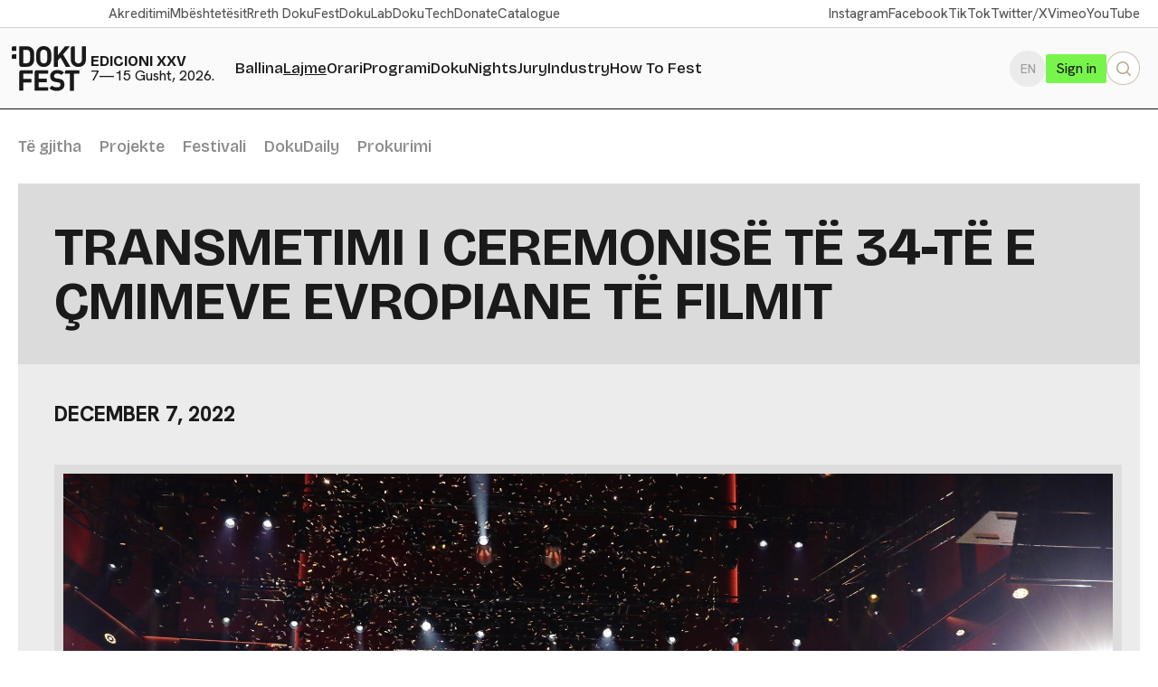

--- FILE ---
content_type: text/html; charset=UTF-8
request_url: https://dokufest.com/al/news/the-35th-european-film-awards-livestream
body_size: 8283
content:
<!DOCTYPE html>
<html lang="en-US">
<head>

	

	
	<title>TRANSMETIMI I CEREMONISË TË 34-TË E ÇMIMEVE EVROPIANE TË FILMIT</title>
	<meta name="description" content="">

	
	<meta property="og:url"            	content="https://dokufest.com/al/news/the-35th-european-film-awards-livestream" />
	<meta property="og:type"           	content="article" />
	<meta property="og:title"          	content="TRANSMETIMI I CEREMONISË TË 34-TË E ÇMIMEVE EVROPIANE TË FILMIT" />
	<meta property="og:description"    	content="" />
	<meta property="og:image"          	content="https://dokufest.com/images/uploads/_resampled/troph.jpg" />	

	
	<meta name="twitter:card" 			content="summary_large_image">
	<meta name="twitter:site" 			content="@dokufest">
	<meta name="twitter:creator" 		content="@dokufest">
	<meta name="twitter:title" 			content="TRANSMETIMI I CEREMONISË TË 34-TË E ÇMIMEVE EVROPIANE TË FILMIT">
	<meta name="twitter:description" 	content="">
	<meta name="twitter:image" 			content="https://dokufest.com/images/uploads/_resampled/troph.jpg">


		<meta name="robots" content="INDEX,FOLLOW">
	<meta name="Revisit-after" content="1 Day">
		<meta http-equiv="X-UA-Compatible" content="IE=Edge,chrome=1">  		    
	<meta http-equiv="Content-Type" content="text/html; charset=utf-8">
	<meta http-equiv="Cache-control" content="no-transform">	
	<meta name="mobile-web-app-capable" content="yes">

	<meta name="viewport" content="width=device-width, initial-scale=1.0, viewport-fit=cover">

	

	<link rel="shortcut icon" href="https://dokufest.com/assets/images/favicon-full.ico" type="image/x-icon"> 	

	<link rel="stylesheet" type="text/css" media="all" href="https://dokufest.com/assets/styles/global.css?v=1037"> 

	
	<link rel="stylesheet" type="text/css" media="all" href="https://dokufest.com/assets/styles/campaign-2025.css?v=1037"> 

	<script type="text/javascript" src="https://dokufest.com/assets/scripts/jquery.min.js"></script>
	<script type="text/javascript" src="https://dokufest.com/assets/scripts/path.js?v=1037"></script>
	<script type="text/javascript" src="https://dokufest.com/assets/scripts/global.js?v=1037"></script>

	<!-- Google tag (gtag.js) -->
	<script async src="https://www.googletagmanager.com/gtag/js?id=G-F0MTXS8WJC"></script>
	<script>
	  window.dataLayer = window.dataLayer || [];
	  function gtag(){dataLayer.push(arguments);}
	  gtag('js', new Date());
	  gtag('config', 'G-F0MTXS8WJC');
	</script>

	
	<!-- Meta Pixel Code -->
	<script>
	!function(f,b,e,v,n,t,s)
	{if(f.fbq)return;n=f.fbq=function(){n.callMethod?
	n.callMethod.apply(n,arguments):n.queue.push(arguments)};
	if(!f._fbq)f._fbq=n;n.push=n;n.loaded=!0;n.version='2.0';
	n.queue=[];t=b.createElement(e);t.async=!0;
	t.src=v;s=b.getElementsByTagName(e)[0];
	s.parentNode.insertBefore(t,s)}(window, document,'script',
	'https://connect.facebook.net/en_US/fbevents.js');
	fbq('init', '778083556352658');
	fbq('track', 'PageView');
	</script>
	<noscript><img height="1" width="1" style="display:none"
	src="https://www.facebook.com/tr?id=778083556352658&ev=PageView&noscript=1"
	/></noscript>
	<!-- End Meta Pixel Code -->

	<link rel="preconnect" href="https://fonts.googleapis.com">
	<link rel="preconnect" href="https://fonts.gstatic.com" crossorigin>
	<link href="https://fonts.googleapis.com/css2?family=Bricolage+Grotesque:opsz,wght@12..96,200..800&family=Hanken+Grotesk:ital,wght@0,100..900;1,100..900&display=swap" rel="stylesheet">

	<script type="text/javascript">
		document.addEventListener('DOMContentLoaded', () => {

			// // cursor
			// const cursor = document.querySelector('.custom-cursor');

			// // Move the custom cursor with the mouse
			// document.addEventListener('mousemove', (e) => {
			// 	cursor.style.left = `${e.clientX}px`;
			// 	cursor.style.top = `${e.clientY}px`;
			// 	cursor.style.display = 'block'; // Ensure the cursor is visible
			// });

			// // Hide the custom cursor when the mouse leaves the window
			// document.addEventListener('mouseout', (e) => {
			// 	if (!e.relatedTarget || e.relatedTarget.nodeName === 'HTML') {
			// 		cursor.style.display = 'none';
			// 	}
			// });

			// // Show the custom cursor when the mouse enters the window
			// document.addEventListener('mouseover', (e) => {
			// 	if (!e.relatedTarget || e.relatedTarget.nodeName === 'HTML') {
			// 		cursor.style.display = 'block';
			// 	}
			// });

			// // Change cursor color on link hover
			// document.querySelectorAll('a').forEach(link => {
			// 	link.addEventListener('mouseenter', () => {
			// 		cursor.style.backgroundColor = '#4734f7';
			// 		cursor.style.borderColor = '#fff';
			// 		cursor.style.animation = 'none'; // Stop pulsating during hover
			// 	});
			// 	link.addEventListener('mouseleave', () => {
			// 		cursor.style.backgroundColor = 'orange';
			// 		cursor.style.borderColor = '#000';
			// 		cursor.style.animation = 'pulsate 1s infinite alternate'; // Resume pulsating
			// 	});
			// });

			// lines
			// const container = document.querySelector('.grid');
			// const containerWidth = container.offsetWidth;
			// const spacing = 20; // Space between lines in pixels
			// const numberOfLines = Math.ceil(containerWidth / spacing);

			// for (let i = 0; i < numberOfLines; i++) {
			// 	const line = document.createElement('div');
			// 	line.className = 'line';
			// 	line.style.left = `${i * spacing}px`;
			// 	container.appendChild(line);
			// }

			// // toggle lines
			// document.querySelector('.off-js').addEventListener('click', () => {
			// 	document.querySelector('.grid').classList.toggle('hidden');
			// });

		});
	</script>

</head>	

<body>


<div class="search-box" data-lang="al">
	<h2>Kërko</h2>
	<input type="text" class="search-text-js" placeholder="Programi, Filmat...">
	<button class="search-query-js">Kërko</button>
	<a class="x-search x-search-js">×</a>
	<div class="search-results">
		
		<div class="all-results returned-films">
			<h3>Filmat</h3>
			<div class="returned"></div>
		</div>
		<div class="all-results returned-none">
			<div class="returned"></div>
		</div>
	</div>
</div>			

<div class="grain"></div>

<!-- <div class="custom-cursor"></div> -->

<div class="header">

	<div class="top-menu">
	<div class="top-menu-links">
		<a href="https://dokufest.com/al/info/accreditation">Akreditimi</a>
		<a href="https://dokufest.com/al/info/supporters">Mbështetësit</a>
		<a href="https://dokufest.com/al/info">Rreth DokuFest</a>
		<a href="https://dokufest-lab.com/" target="_blank">DokuLab</a>
		<!-- <a href="">DokuKino</a> instagram account -->
		<a href="https://doku.tech/" target="_blank">DokuTech</a>
		<a href="https://dokufest.com/al/donate">Donate</a>
		<a href="https://dokufest.com/assets/files/Dokufest-Catalogue-2025.pdf" target="_blank">Catalogue</a>
	</div>
	<div class="social">

	<a href="https://www.instagram.com/dokufest/" target="_blank">Instagram</a>
		<a href="https://www.facebook.com/dokufestprizren/" target="_blank">Facebook</a>
		<a href="https://www.tiktok.com/@dokufest_filmfestival?lang=en" target="_blank">TikTok</a>
		<a href="https://twitter.com/dokufest" target="_blank">Twitter/X</a>
			<a href="https://vimeo.com/user13442968" target="_blank">Vimeo</a>
		<a href="https://www.youtube.com/channel/UC68GlkcEbUQDzsvjW1wKtQw?view_as=subscriber" target="_blank">YouTube</a>

</div>
</div>

	<div class="menu-hold">	

		<a href="https://dokufest.com/al/" class="logo"><svg viewBox="0 0 166 101" xmlns="http://www.w3.org/2000/svg" fill="currentColor">
<path d="M79.625 23.329C79.625 19.803 79.58 17.571 79.494 16.627C79.239 13.79 78.528 11.731 77.368 10.44C75.906 8.808 73.996 7.99 71.635 7.99C69.228 7.99 67.296 8.808 65.835 10.44C64.717 11.731 64.03 13.79 63.771 16.627C63.686 17.398 63.644 19.632 63.644 23.329C63.644 27.022 63.686 29.257 63.771 30.03C64.03 32.863 64.717 34.926 65.835 36.216C67.296 37.848 69.228 38.665 71.635 38.665C74.297 38.665 76.378 37.632 77.884 35.571C79.045 33.979 79.625 29.899 79.625 23.329ZM88.582 23.329C88.582 28.312 88.387 31.768 88.001 33.7C87.442 36.882 86.11 39.523 84.007 41.627C80.655 44.977 76.531 46.654 71.635 46.654C66.694 46.654 62.548 44.977 59.198 41.627C57.135 39.566 55.805 36.922 55.203 33.7C54.858 31.812 54.686 28.354 54.686 23.329C54.686 18.302 54.858 14.842 55.203 12.953C55.805 9.732 57.135 7.09 59.198 5.028C62.548 1.674 66.694 0 71.635 0C76.531 0 80.655 1.674 84.007 5.028C86.111 7.131 87.443 9.776 88.001 12.953C88.387 14.885 88.582 18.346 88.582 23.329Z"/>
<path d="M117.913 86.209C117.913 90.548 116.314 93.951 113.112 96.418C109.914 98.891 105.842 100.128 100.902 100.128C93.73 100.128 88.146 98.107 84.149 94.07L89.949 88.27C92.526 90.848 96.219 92.136 101.03 92.136C106.445 92.136 109.152 90.243 109.152 86.463C109.152 84.745 108.702 83.469 107.798 82.629C106.897 81.792 105.523 81.244 103.673 80.986L98.13 80.214C90.016 79.094 85.955 74.824 85.955 67.392C85.955 63.224 87.393 59.863 90.272 57.307C93.15 54.751 97.039 53.471 101.936 53.471C108.118 53.471 113.06 55.254 116.753 58.822L111.084 64.429C108.895 62.322 105.757 61.268 101.672 61.268C99.399 61.268 97.65 61.817 96.424 62.913C95.198 64.008 94.587 65.392 94.587 67.07C94.587 68.404 95.071 69.518 96.037 70.417C97.003 71.321 98.388 71.901 100.193 72.159L105.607 72.931C109.514 73.491 112.438 74.672 114.37 76.477C116.731 78.711 117.913 81.953 117.913 86.209Z"/>
<path d="M131.224 46.267H120.786L108.993 25.39L103.065 32.478V46.267H94.107L94.113 4.84599C94.113 2.38499 96.107 0.389994 98.571 0.389994L103.065 0.386993V20.364L119.24 0.386993H130.131L114.926 18.623L131.224 46.267Z"/>
<path d="M118.782 61.849L118.769 58.296C118.769 55.835 120.76 53.841 123.224 53.841H127.706L151.194 53.862V61.849H139.209V99.739L130.253 99.839V61.849H118.782Z"/>
<path d="M81.365 99.739H60.004H51.144L51.083 58.296C51.083 55.836 53.079 53.842 55.54 53.842H60.02L60.227 53.862H81.265L81.364 61.85H60.099V72.612H78.209V80.603H60.099V91.748H81.365V99.739Z"/>
<path d="M47.134 61.849H25.869V73.128H43.977V81.116H25.869V99.738H16.912L16.908 63.399L16.912 61.859L16.908 61.26L16.912 61.025L16.892 58.295C16.892 55.834 18.885 53.84 21.348 53.84H25.828L47.134 53.861V61.849V61.849Z"/>
<path d="M41.268 23.132C41.268 19.439 41.161 16.84 40.948 15.336C40.69 13.574 40.155 12.201 39.335 11.214C37.789 9.32299 35.554 8.37599 32.635 8.37599H25.871V38.278H32.635C35.554 38.278 37.789 37.33 39.335 35.441C40.155 34.454 40.69 33.014 40.948 31.124C41.161 29.535 41.268 26.873 41.268 23.132ZM50.225 23.132C50.225 28.246 50.1 31.597 49.837 33.185C49.279 36.708 47.865 39.609 45.588 41.886C42.664 44.806 38.629 46.267 33.472 46.267H24.309L24.093 46.274H21.347C18.884 46.274 16.891 44.28 16.891 41.818V37.335L16.913 0.386993H33.472C38.629 0.386993 42.664 1.84799 45.588 4.76899C47.865 7.04799 49.279 9.88099 49.837 13.272C50.1 14.823 50.225 18.108 50.225 23.132Z"/>
<path d="M0.00800133 4.185C0.00800133 2.094 1.701 0.397998 3.79 0.391998H10.114V10.506H0L0.00800133 4.185Z"/>
<path d="M0.00800133 21.971C0.00800133 19.881 1.701 18.183 3.79 18.181L10.114 18.179V28.293H0L0.00800133 21.971Z"/>
<path d="M132.129 30.544L132.04 4.84499C132.04 2.38499 134.034 0.388994 136.495 0.388994L139.512 0.386993H140.99L141.025 30.223C141.025 32.842 141.743 34.906 143.183 36.407C144.62 37.911 146.563 38.665 149.011 38.665C151.46 38.665 153.394 37.911 154.814 36.407C156.229 34.906 156.94 32.842 156.94 30.223V0.386993H165.895V30.544C165.895 35.312 164.285 39.19 161.062 42.176C157.841 45.161 153.825 46.654 149.011 46.654C144.201 46.654 140.185 45.161 136.963 42.176C133.739 39.19 132.129 35.312 132.129 30.544Z"/>
</svg></a>

		<div class="edition">
			<div>
				<p><strong>Edicioni XXV</strong></p>
				<p>7—15 Gusht, 2026.</p>
			</div>
		</div>

		<div class="menu">
	<div>
		<a href="https://dokufest.com/al/">Ballina</a>
		<a href="https://dokufest.com/al/news"} class="current">Lajme</a>
		<a href="https://dokufest.com/al/festival/2025/schedule">Orari</a>
		<a href="https://dokufest.com/al/festival/2025">Programi</a>
		<a href="https://dokufest.com/al/festival/2025/dokunights">DokuNights</a>
		
		<a href="https://dokufest.com/al/news/dokufest-2025-juries-announced">Jury</a>
		<a href="https://dokufest.com/al/festival/2025/industry">Industry</a>
		<a href="https://dokufest.com/al/how-to-fest">How To Fest</a>
		
	</div>
</div>

		<div class="utility">
			
			<a class="language"  href="https://dokufest.com/en/news/the-35th-european-film-awards-livestream">EN</a>
			
			<div class="tix-holder"></div>
			<div class="search open-search-js">
				<svg xmlns="http://www.w3.org/2000/svg" viewBox="0 0 20 20" fill="currentColor" class="size-5"><path fill-rule="evenodd" d="M9 3.5a5.5 5.5 0 1 0 0 11 5.5 5.5 0 0 0 0-11ZM2 9a7 7 0 1 1 12.452 4.391l3.328 3.329a.75.75 0 1 1-1.06 1.06l-3.329-3.328A7 7 0 0 1 2 9Z" clip-rule="evenodd" /></svg>
			</div>
		</div>

	</div>

</div>


<div class="mobile-button">
	<div class="mobile-utility">
		
		<a class="language"  href="https://dokufest.com/en/news/the-35th-european-film-awards-livestream">EN</a>
			
		<div class="search open-search-js">
			<svg xmlns="http://www.w3.org/2000/svg" viewBox="0 0 20 20" fill="currentColor" class="size-5"><path fill-rule="evenodd" d="M9 3.5a5.5 5.5 0 1 0 0 11 5.5 5.5 0 0 0 0-11ZM2 9a7 7 0 1 1 12.452 4.391l3.328 3.329a.75.75 0 1 1-1.06 1.06l-3.329-3.328A7 7 0 0 1 2 9Z" clip-rule="evenodd" /></svg>
		</div>
	</div>
	<div class="mobile-click mobile-js">
		<span>MENU</span>
		<svg xmlns="http://www.w3.org/2000/svg" fill="none" viewBox="0 0 24 24" stroke-width="1.5" stroke="currentColor" class="size-6"><path stroke-linecap="round" stroke-linejoin="round" d="M3.75 6.75h16.5M3.75 12h16.5m-16.5 5.25h16.5" /></svg>
	</div>
</div>

<div class="mobile-hold">
	<div class="mobile-menu">

		<div class="menu">
	<div>
		<a href="https://dokufest.com/al/">Ballina</a>
		<a href="https://dokufest.com/al/news"} class="current">Lajme</a>
		<a href="https://dokufest.com/al/festival/2025/schedule">Orari</a>
		<a href="https://dokufest.com/al/festival/2025">Programi</a>
		<a href="https://dokufest.com/al/festival/2025/dokunights">DokuNights</a>
		
		<a href="https://dokufest.com/al/news/dokufest-2025-juries-announced">Jury</a>
		<a href="https://dokufest.com/al/festival/2025/industry">Industry</a>
		<a href="https://dokufest.com/al/how-to-fest">How To Fest</a>
		
	</div>
</div>

		<div class="top-menu">
	<div class="top-menu-links">
		<a href="https://dokufest.com/al/info/accreditation">Akreditimi</a>
		<a href="https://dokufest.com/al/info/supporters">Mbështetësit</a>
		<a href="https://dokufest.com/al/info">Rreth DokuFest</a>
		<a href="https://dokufest-lab.com/" target="_blank">DokuLab</a>
		<!-- <a href="">DokuKino</a> instagram account -->
		<a href="https://doku.tech/" target="_blank">DokuTech</a>
		<a href="https://dokufest.com/al/donate">Donate</a>
		<a href="https://dokufest.com/assets/files/Dokufest-Catalogue-2025.pdf" target="_blank">Catalogue</a>
	</div>
	<div class="social">

	<a href="https://www.instagram.com/dokufest/" target="_blank">Instagram</a>
		<a href="https://www.facebook.com/dokufestprizren/" target="_blank">Facebook</a>
		<a href="https://www.tiktok.com/@dokufest_filmfestival?lang=en" target="_blank">TikTok</a>
		<a href="https://twitter.com/dokufest" target="_blank">Twitter/X</a>
			<a href="https://vimeo.com/user13442968" target="_blank">Vimeo</a>
		<a href="https://www.youtube.com/channel/UC68GlkcEbUQDzsvjW1wKtQw?view_as=subscriber" target="_blank">YouTube</a>

</div>
</div>

		<!-- <a class="mobile-close mobile-js">CLOSE MENU</a> -->

	</div>
</div>



<div class="content no-flex">

	<div class="dokutalks-all">
		
		<div class="dokutalks-categories">
	<a class="" href="https://dokufest.com/al/news">
		<h2>
			<span>Të gjitha</span>
			<svg xmlns="http://www.w3.org/2000/svg" fill="none" viewBox="0 0 24 24" stroke-width="1.5" stroke="currentColor" class="size-6"><path stroke-linecap="round" stroke-linejoin="round" d="M13.5 4.5 21 12m0 0-7.5 7.5M21 12H3" /></svg>
		</h2>
	</a>
	
	<a class="" href="https://dokufest.com/al/news/category/projects">
		<h2>
			<span>Projekte</span>
			<svg xmlns="http://www.w3.org/2000/svg" fill="none" viewBox="0 0 24 24" stroke-width="1.5" stroke="currentColor" class="size-6"><path stroke-linecap="round" stroke-linejoin="round" d="M13.5 4.5 21 12m0 0-7.5 7.5M21 12H3" /></svg>
		</h2>
	</a>
	
	<a class="" href="https://dokufest.com/al/news/category/festival">
		<h2>
			<span>Festivali</span>
			<svg xmlns="http://www.w3.org/2000/svg" fill="none" viewBox="0 0 24 24" stroke-width="1.5" stroke="currentColor" class="size-6"><path stroke-linecap="round" stroke-linejoin="round" d="M13.5 4.5 21 12m0 0-7.5 7.5M21 12H3" /></svg>
		</h2>
	</a>
	
	<a class="" href="https://dokufest.com/al/news/category/dokudaily">
		<h2>
			<span>DokuDaily</span>
			<svg xmlns="http://www.w3.org/2000/svg" fill="none" viewBox="0 0 24 24" stroke-width="1.5" stroke="currentColor" class="size-6"><path stroke-linecap="round" stroke-linejoin="round" d="M13.5 4.5 21 12m0 0-7.5 7.5M21 12H3" /></svg>
		</h2>
	</a>
	
	<a class="" href="https://dokufest.com/al/news/category/procurement">
		<h2>
			<span>Prokurimi</span>
			<svg xmlns="http://www.w3.org/2000/svg" fill="none" viewBox="0 0 24 24" stroke-width="1.5" stroke="currentColor" class="size-6"><path stroke-linecap="round" stroke-linejoin="round" d="M13.5 4.5 21 12m0 0-7.5 7.5M21 12H3" /></svg>
		</h2>
	</a>
	
</div>


		<div class="dokutalks">

			<div class="dokutalks-middle dokunews-middle">

				<div class="dokutalks-side">
					<h1>TRANSMETIMI I CEREMONISË TË 34-TË E ÇMIMEVE EVROPIANE TË FILMIT</h1>
					<div class="article-text">
						<p class="article-date">December 7, 2022</p>
						
							
						<div class="news-image-hold">
							<div class="news-image">
								<img src="https://dokufest.com/images/uploads/troph.jpg">
							</div>
							
						</div>
						
						<p>DokuFest ka kënaqësinë të ftojë shikuesit për transmetimin e drejtpërdrejtë të edicionit të 35-të të ceremonisë së Çmimeve Evropiane të Filmit(European Film Awards), që do të zhvillohet më 10 dhjetor, duke filluar nga ora 19:45 CET, këtë vit në Reykjavik, Islandë. Transmetimi i drejtpërdrejtë i ceremonisë do të shfaqet në webfaqen e DokuFest që është bërë e mundur falë bashkëpunimit të vazhdueshëm mes DokuFest dhe Akademisë Evropiane të Filmit (European Film Academy).</p><p>Ceremonia nderon arritjet e kinemasë evropiane në 24 kategori dhe mirëpret mysafirë specialë dhe përfaqësues të Akademisë Evropiane të Filmit, si Presidentja aktuale Agnieszka Holland, kryetari Mike Downey dhe anëtarët e bordit si Nina Hoss, Baltasar Kormakur e shumë të tjerë.<br>Kategoritë e ndryshme do të prezantohen nga talente me famë ndërkombëtare.</p><p>Në garë për Çmimet e Filmit Evropian, janë disa nga filmat që mund të keni parë në DokuFest këtë vit. Shifni ato në fletën e votimit më poshtë:</p><figure class="image"><img src="https://dokufest.com/images/uploads/efa_voting_sheet.png"></figure>
					</div>
				</div>

				

			</div>

			<h2 class="talk-section">Lajme Tjera</h2>

			<div class="dokutalks-show dokutalks-single">

				




	
	








<a class="dokutalks-in dokunews" href="https://dokufest.com/al/news/livestream-the-38th-european-film-awards">
	<div class="dokutalks-image">
		<img src="https://dokufest.com/images/uploads/_new/efa%2C_38th%2C_2026jan1920_x_1083.png">
	</div>
	<div class="dokutalks-desc">
		<h2>
		LIVESTREAM: CEREMONIA E 38-TË E ÇMIMEVE EVROPIANE TË FILMIT
		</h2>
	</div>
	<div class="dokunews-date">January 17, 2026</div>
</a>

<a class="dokutalks-in dokunews" href="https://dokufest.com/al/news/the-38th-european-film-awards-to-be-livestreamed-on-our-webpage">
	<div class="dokutalks-image">
		<img src="https://dokufest.com/images/uploads/_new/efa%2C_38th%2C_2026jan1920_x_1083.png">
	</div>
	<div class="dokutalks-desc">
		<h2>
		TRANSMETIMI I CEREMONISË TË 38-TË E ÇMIMEVE EVROPIANE TË FILMIT
		</h2>
	</div>
	<div class="dokunews-date">January 9, 2026</div>
</a>

<a class="dokutalks-in dokunews" href="https://dokufest.com/al/news/beyond-silence-empowering-teachers-for-justice-and-memory">
	<div class="dokutalks-image">
		<img src="https://dokufest.com/images/uploads/_new/workshop_teachers_pertejheshtes_eu_undp_malbora%2C_arlinda.jpg">
	</div>
	<div class="dokutalks-desc">
		<h2>
		PËRTEJ HESHTJES: Fuqizimi i Mësimdhënësve për Drejtësi dhe Kujtesë
		</h2>
	</div>
	<div class="dokunews-date">December 9, 2025</div>
</a>

<a class="dokutalks-in dokunews" href="https://dokufest.com/al/news/dokufest-publishes-independent-study-on-its-economic-impact">
	<div class="dokutalks-image">
		<img src="https://dokufest.com/images/uploads/_new/1cd72e23-d1c1-656f-2b15-ec2518dc9536.jpg">
	</div>
	<div class="dokutalks-desc">
		<h2>
		DokuFest publikon studim të pavarur mbi ndikimin e tij ekonomik
		</h2>
	</div>
	<div class="dokunews-date">November 27, 2025</div>
</a>

<a class="dokutalks-in dokunews" href="https://dokufest.com/al/news/dokufest-opens-submissions-for-its-25th-edition">
	<div class="dokutalks-image">
		<img src="https://dokufest.com/images/uploads/_new/Submission_2025.jpg">
	</div>
	<div class="dokutalks-desc">
		<h2>
		DokuFest hap aplikimet për edicionin e 25-të!
		</h2>
	</div>
	<div class="dokunews-date">October 31, 2025</div>
</a>

<a class="dokutalks-in dokunews" href="https://dokufest.com/al/news/dokufest-hlc-call-for-teachers">
	<div class="dokutalks-image">
		<img src="https://dokufest.com/images/uploads/_new/teachers_workshops.jpg">
	</div>
	<div class="dokutalks-desc">
		<h2>
		DOKUFEST & HLC: Thirrje për Mësimdhënës
		</h2>
	</div>
	<div class="dokunews-date">October 14, 2025</div>
</a>

<a class="dokutalks-in dokunews" href="https://dokufest.com/al/news/dfict-project-exhibition">
	<div class="dokutalks-image">
		<img src="https://dokufest.com/images/uploads/_new/DSC_4107.JPG">
	</div>
	<div class="dokutalks-desc">
		<h2>
		Ekspozita e Projektit D:fict 
		</h2>
	</div>
	<div class="dokunews-date">September 15, 2025</div>
</a>

<a class="dokutalks-in dokunews" href="https://dokufest.com/al/news/dokudaily-issue-10">
	<div class="dokutalks-image">
		<img src="https://dokufest.com/images/uploads/_new/DSCF0034.jpg">
	</div>
	<div class="dokutalks-desc">
		<h2>
		DOKUDAILY NUMRI X
		</h2>
	</div>
	<div class="dokunews-date">August 10, 2025</div>
</a>

<a class="dokutalks-in dokunews" href="https://dokufest.com/al/news/dokufest-2025-announces-the-winners-of-its-24th-edition">
	<div class="dokutalks-image">
		<img src="https://dokufest.com/images/uploads/_new/76d79b2e-4a00-4203-8708-8484306c6bc1.jpg">
	</div>
	<div class="dokutalks-desc">
		<h2>
		DokuFest 2025 shpall fituesit e edicionit të 24-të
		</h2>
	</div>
	<div class="dokunews-date">August 9, 2025</div>
</a>

<a class="dokutalks-in dokunews" href="https://dokufest.com/al/news/dokudaily-issue-9">
	<div class="dokutalks-image">
		<img src="https://dokufest.com/images/uploads/_new/F.Limani_.Dokufest2025_day08_.189.JPG">
	</div>
	<div class="dokutalks-desc">
		<h2>
		DOKUDAILY NUMRI IX
		</h2>
	</div>
	<div class="dokunews-date">August 9, 2025</div>
</a>

<a class="dokutalks-in dokunews" href="https://dokufest.com/al/news/young-people-from-kosovo-and-serbia-join-the-jury-at-dokufest">
	<div class="dokutalks-image">
		<img src="https://dokufest.com/images/uploads/_new/WhatsApp_Image_2025-08-04_at_14.58.37.jpeg">
	</div>
	<div class="dokutalks-desc">
		<h2>
		Të rinjtë nga Kosova dhe Serbia bëhen pjesë e jurisë në DokuFest
		</h2>
	</div>
	<div class="dokunews-date">August 9, 2025</div>
</a>

<a class="dokutalks-in dokunews" href="https://dokufest.com/al/news/ylli-limani-donates-10000-to-our-solar-cinema">
	<div class="dokutalks-image">
		<img src="https://dokufest.com/images/uploads/_new/YllLimani-07.08.25-E_.Arapi_39_.jpg">
	</div>
	<div class="dokutalks-desc">
		<h2>
		YLLI LIMANI DHURON 10.000€ PËR KINEMANË SOLARE TË DOKUFEST
		</h2>
	</div>
	<div class="dokunews-date">August 8, 2025</div>
</a>





			</div>

		</div>

	</div>


</div>

<div class="footer">

	<div class="footer-in">

		<div class="footer-block footer-block-wide">
			
			<div>
				<a class="logo" href="https://dokufest.com/al/"><svg viewBox="0 0 166 101" xmlns="http://www.w3.org/2000/svg" fill="currentColor">
<path d="M79.625 23.329C79.625 19.803 79.58 17.571 79.494 16.627C79.239 13.79 78.528 11.731 77.368 10.44C75.906 8.808 73.996 7.99 71.635 7.99C69.228 7.99 67.296 8.808 65.835 10.44C64.717 11.731 64.03 13.79 63.771 16.627C63.686 17.398 63.644 19.632 63.644 23.329C63.644 27.022 63.686 29.257 63.771 30.03C64.03 32.863 64.717 34.926 65.835 36.216C67.296 37.848 69.228 38.665 71.635 38.665C74.297 38.665 76.378 37.632 77.884 35.571C79.045 33.979 79.625 29.899 79.625 23.329ZM88.582 23.329C88.582 28.312 88.387 31.768 88.001 33.7C87.442 36.882 86.11 39.523 84.007 41.627C80.655 44.977 76.531 46.654 71.635 46.654C66.694 46.654 62.548 44.977 59.198 41.627C57.135 39.566 55.805 36.922 55.203 33.7C54.858 31.812 54.686 28.354 54.686 23.329C54.686 18.302 54.858 14.842 55.203 12.953C55.805 9.732 57.135 7.09 59.198 5.028C62.548 1.674 66.694 0 71.635 0C76.531 0 80.655 1.674 84.007 5.028C86.111 7.131 87.443 9.776 88.001 12.953C88.387 14.885 88.582 18.346 88.582 23.329Z"/>
<path d="M117.913 86.209C117.913 90.548 116.314 93.951 113.112 96.418C109.914 98.891 105.842 100.128 100.902 100.128C93.73 100.128 88.146 98.107 84.149 94.07L89.949 88.27C92.526 90.848 96.219 92.136 101.03 92.136C106.445 92.136 109.152 90.243 109.152 86.463C109.152 84.745 108.702 83.469 107.798 82.629C106.897 81.792 105.523 81.244 103.673 80.986L98.13 80.214C90.016 79.094 85.955 74.824 85.955 67.392C85.955 63.224 87.393 59.863 90.272 57.307C93.15 54.751 97.039 53.471 101.936 53.471C108.118 53.471 113.06 55.254 116.753 58.822L111.084 64.429C108.895 62.322 105.757 61.268 101.672 61.268C99.399 61.268 97.65 61.817 96.424 62.913C95.198 64.008 94.587 65.392 94.587 67.07C94.587 68.404 95.071 69.518 96.037 70.417C97.003 71.321 98.388 71.901 100.193 72.159L105.607 72.931C109.514 73.491 112.438 74.672 114.37 76.477C116.731 78.711 117.913 81.953 117.913 86.209Z"/>
<path d="M131.224 46.267H120.786L108.993 25.39L103.065 32.478V46.267H94.107L94.113 4.84599C94.113 2.38499 96.107 0.389994 98.571 0.389994L103.065 0.386993V20.364L119.24 0.386993H130.131L114.926 18.623L131.224 46.267Z"/>
<path d="M118.782 61.849L118.769 58.296C118.769 55.835 120.76 53.841 123.224 53.841H127.706L151.194 53.862V61.849H139.209V99.739L130.253 99.839V61.849H118.782Z"/>
<path d="M81.365 99.739H60.004H51.144L51.083 58.296C51.083 55.836 53.079 53.842 55.54 53.842H60.02L60.227 53.862H81.265L81.364 61.85H60.099V72.612H78.209V80.603H60.099V91.748H81.365V99.739Z"/>
<path d="M47.134 61.849H25.869V73.128H43.977V81.116H25.869V99.738H16.912L16.908 63.399L16.912 61.859L16.908 61.26L16.912 61.025L16.892 58.295C16.892 55.834 18.885 53.84 21.348 53.84H25.828L47.134 53.861V61.849V61.849Z"/>
<path d="M41.268 23.132C41.268 19.439 41.161 16.84 40.948 15.336C40.69 13.574 40.155 12.201 39.335 11.214C37.789 9.32299 35.554 8.37599 32.635 8.37599H25.871V38.278H32.635C35.554 38.278 37.789 37.33 39.335 35.441C40.155 34.454 40.69 33.014 40.948 31.124C41.161 29.535 41.268 26.873 41.268 23.132ZM50.225 23.132C50.225 28.246 50.1 31.597 49.837 33.185C49.279 36.708 47.865 39.609 45.588 41.886C42.664 44.806 38.629 46.267 33.472 46.267H24.309L24.093 46.274H21.347C18.884 46.274 16.891 44.28 16.891 41.818V37.335L16.913 0.386993H33.472C38.629 0.386993 42.664 1.84799 45.588 4.76899C47.865 7.04799 49.279 9.88099 49.837 13.272C50.1 14.823 50.225 18.108 50.225 23.132Z"/>
<path d="M0.00800133 4.185C0.00800133 2.094 1.701 0.397998 3.79 0.391998H10.114V10.506H0L0.00800133 4.185Z"/>
<path d="M0.00800133 21.971C0.00800133 19.881 1.701 18.183 3.79 18.181L10.114 18.179V28.293H0L0.00800133 21.971Z"/>
<path d="M132.129 30.544L132.04 4.84499C132.04 2.38499 134.034 0.388994 136.495 0.388994L139.512 0.386993H140.99L141.025 30.223C141.025 32.842 141.743 34.906 143.183 36.407C144.62 37.911 146.563 38.665 149.011 38.665C151.46 38.665 153.394 37.911 154.814 36.407C156.229 34.906 156.94 32.842 156.94 30.223V0.386993H165.895V30.544C165.895 35.312 164.285 39.19 161.062 42.176C157.841 45.161 153.825 46.654 149.011 46.654C144.201 46.654 140.185 45.161 136.963 42.176C133.739 39.19 132.129 35.312 132.129 30.544Z"/>
</svg></a>
				<div class="footer-small">
				
					<p>Festivali Ndërkombëtar i<br />
Filmit Dokumentar dhe të Shkurtë</p>

<p>Rruga Marin Barleti <br />
20000 Prizren, Kosovë<br />
+383 49 150 800<br />
<a href="/cdn-cgi/l/email-protection" class="__cf_email__" data-cfemail="543d3a323b14303b3f21323127207a373b39">[email&#160;protected]</a></p>
				
				</div>
			</div>
			

			<div class="newsletter">
				<h4>MË TË FUNDIT NGA DOKUFEST</h4>
				<div class="newsletter-in">
					<!-- Begin Mailchimp Signup Form -->
					<div id="mc_embed_signup">
					<form action="https://dokufest.us10.list-manage.com/subscribe/post?u=badf0d51ddc26b461c5e1b97f&amp;id=89c88cfbad" method="post" id="mc-embedded-subscribe-form" name="mc-embedded-subscribe-form" class="validate" target="_blank" novalidate>
					    <div id="mc_embed_signup_scroll">
						
					<div class="mc-field-group">
						<input type="email" value="" name="EMAIL" class="required email" id="mce-EMAIL" placeholder="Email-i Juaj">
					</div>
						<div id="mce-responses" class="clear">
							<div class="response" id="mce-error-response" style="display:none"></div>
							<div class="response" id="mce-success-response" style="display:none"></div>
						</div>    <!-- real people should not fill this in and expect good things - do not remove this or risk form bot signups-->
					    <div style="position: absolute; left: -5000px;" aria-hidden="true"><input type="text" name="b_badf0d51ddc26b461c5e1b97f_89c88cfbad" tabindex="-1" value=""></div>
					    <div class="clear"><input type="submit" value="Abonohu" name="subscribe" id="mc-embedded-subscribe" class="button"></div>
					    </div>
					</form>
					</div>
					<!--End mc_embed_signup-->
				</div>
			</div>

		</div>

		<div class="footer-block footer-hold footer-hide">
			
			<img src="https://dokufest.com//assets/images/maflogo-2024.png" class="bottom-logo">
			<h3 class="open-footer-links-js">Festivali</h3>
			<div class="footer-menu mobile-hide">
				







<a class="current" href="https://dokufest.com/al/news">Lajme</a>
<a href="https://dokufest.com/al/festival">Festivali</a>
<a href="http://dokufest-lab.com" target="_blank">DokuLab</a>
<a href="https://www.instagram.com/dokukino/" target="_blank">DokuKino</a>
<a href="http://doku.tech/" target="_blank" >Dokutech</a>
<a class="desktop-hide" target="_blank" href="https://dokufest.com/shop/">Shop</a>


			</div>
		</div>

		<div class="footer-block footer-hide">
			<h3 class="open-footer-links-js">Info</h3>
			<div class="footer-menu mobile-hide">
				
				<a href="https://dokufest.com/al/info/about">Profili</a>
				
				<a href="https://dokufest.com/al/info/people">Ekipi</a>
				
				<a href="https://dokufest.com/al/info/supporters">Mbështetësit</a>
				
				<a href="https://dokufest.com/al/info/get-involved">Bashkangjituni</a>
				
				<a href="https://dokufest.com/al/info/accreditation">Akreditimi</a>
				
				<a href="https://dokufest.com/al/info/reports">Raportimet</a>
				
				<a href="https://dokufest.com/al/news/category/procurement">Prokurimi</a>
			</div>
		</div>

		<div class="footer-block footer-hide">
			<h3 class="open-footer-links-js">Sekcionet</h3>
			<div class="footer-menu mobile-hide">
				<a href="https://dokufest-lab.com/" target="_blank">DokuLab</a>
				<a href="https://doku-kino.com/" target="_blank">DokuKino</a>
				<a href="http://doku.tech/" target="_blank">Dokutech</a>
			</div>
		</div>

		<div class="footer-block footer-block-small">
			<a class="back-top back-top-js">&uarr;</a>
		</div>

	</div>

	<div class="footer-bottom">

		<div class="social">

	<a href="https://www.instagram.com/dokufest/" target="_blank">Instagram</a>
		<a href="https://www.facebook.com/dokufestprizren/" target="_blank">Facebook</a>
		<a href="https://www.tiktok.com/@dokufest_filmfestival?lang=en" target="_blank">TikTok</a>
		<a href="https://twitter.com/dokufest" target="_blank">Twitter/X</a>
			<a href="https://vimeo.com/user13442968" target="_blank">Vimeo</a>
		<a href="https://www.youtube.com/channel/UC68GlkcEbUQDzsvjW1wKtQw?view_as=subscriber" target="_blank">YouTube</a>

</div>

		
		<div class="footer-small">
			
				<p>DokuFest ka zero tolerancë ndaj korrupsionit dhe ryshfetit. Brengat për korrupsion, keqpërdorim dhe dyshime, ju lutemi t&#8217;i adresoni në <a href="/cdn-cgi/l/email-protection" class="__cf_email__" data-cfemail="44373134342b363004202b2f31222137306a272b29">[email&#160;protected]</a></p>
			
		</div>
					

	</div>

</div>


<script data-cfasync="false" src="/cdn-cgi/scripts/5c5dd728/cloudflare-static/email-decode.min.js"></script><script type="text/javascript">window.$crisp=[];window.CRISP_WEBSITE_ID="77afd575-02cf-4d24-9b4f-a7277cb02c4d";(function(){d=document;s=d.createElement("script");s.src="https://client.crisp.chat/l.js";s.async=1;d.getElementsByTagName("head")[0].appendChild(s);})();</script>
<script defer src="https://static.cloudflareinsights.com/beacon.min.js/vcd15cbe7772f49c399c6a5babf22c1241717689176015" integrity="sha512-ZpsOmlRQV6y907TI0dKBHq9Md29nnaEIPlkf84rnaERnq6zvWvPUqr2ft8M1aS28oN72PdrCzSjY4U6VaAw1EQ==" data-cf-beacon='{"version":"2024.11.0","token":"c3e7c962805b4b8798e945e8429a9e25","r":1,"server_timing":{"name":{"cfCacheStatus":true,"cfEdge":true,"cfExtPri":true,"cfL4":true,"cfOrigin":true,"cfSpeedBrain":true},"location_startswith":null}}' crossorigin="anonymous"></script>


--- FILE ---
content_type: text/css
request_url: https://dokufest.com/assets/styles/global.css?v=1037
body_size: 13091
content:
body				{
					margin: 0;
					padding: 0;
					font-family: "Hanken Grotesk", sans-serif;
					font-weight: 450;
/*					background-image: url(../images/texture2.png);
					background-attachment: fixed;
*/					background-color: #f9f9f9;
					color: #543906;
					-webkit-font-smoothing: antialiased;
					text-rendering: optimizeLegibility;
					}

					.grain
					{
					position: fixed;
					top: 0;
					left: 0;
					right: 0;
					bottom: 0;
					background-image: url(../images/texture2.png);
					background-attachment: fixed;
					pointer-events: none;
					z-index: 5000;
					opacity: .7;
					}


/*

custom cursor

html, body, a
{cursor: none;}					

.custom-cursor	{
					width: 13px;
					height: 13px;
					border: 2px solid #543906;
					background-color: ;
					border-radius: 50%;
					position: fixed;
					pointer-events: none;
					transform: translate(-50%, -50%);
					transition: background-color 0.2s ease;
					animation: pulsate 1s infinite alternate;
					z-index: 10000;
					}					

					@keyframes pulsate {
						0% {
							background: orange;
						}
						100% {
							background: #fff;
						}
					}*/

					.stuck
					{overflow: hidden;}

html *			{
					margin: 0;
					padding: 0;
					}

*:focus 			{outline: none;}

a 					{transition: all .2s;}

h1,
h2,
h3,
h4 				{font-family: "Bricolage Grotesque", sans-serif;}

input,
textarea,
select,
button 			{
					font-family: "Hanken Grotesk", sans-serif;
					font-weight: normal;
					}

video::-webkit-media-controls
{display: none;}


.tix-holder 	{
					display: flex;
					align-items: stretch;
					gap: 10px;
					}

					.my-tix
					{
					box-sizing: border-box;
					display: flex;
					flex: 1;
					align-items: center;
					justify-content: center;
					gap: 10px;
					font-size: 16px;
					line-height: 1;
					color: #543906;
					background: #ffa500;
					border-radius: 2px;
					padding: 8px 11px;
					text-decoration: none;
					white-space: nowrap;
					cursor: pointer;
					}

						.my-tix-gray
						{
						color: #777;
						background: #ddd;
						}

					.my-tix:hover
					{opacity: .8;}

					.my-tix svg
					{width: 18px;}

/*
				.my-tix 	{
									width: 48.5%;
									display: inline-block;
									box-sizing: border-box;
									color: #fff;
									padding: 13px 0;
									font-size: 13px;
									line-height: 100%;
									margin: 3% 1.5% 0 0;
									background: #000;
									text-decoration: none;
									text-align: center;
									}

									.tix-holder .my-tix:nth-child(2)
									{margin: 3% 0 0 1.5%;}

									.my-tix-lite
									{
									width: 100%;
									background: #111;
									margin: 3% 0 0 0;
									color: #fff;
									}

									.my-tix svg
									{
									width: 17px;
									display: inline-block;
									vertical-align: middle;
									margin-right: 5px;
									}

									.my-tix span
									{
									display: inline-block;
									vertical-align: middle;
									text-transform: uppercase;
									font-weight: 600;
									}

									.my-tix b
									{font-weight: 600;}

									.my-tix:hover
									{opacity: .7;}*/


/* MODAL */
.modal-cover,
.trailer-cover	{
					position: fixed;
					top: 0;
					left: 0;
					right: 0;
					bottom: 0;
					background: rgba(0,0,0,.5);
					display: none;
					z-index: 500;
					overflow-y: auto;
					padding: 50px;
					}

					.trailer-cover
					{
					width: 100vw;
					height: 100vh;
					box-sizing: border-box;
					align-items: center;
					justify-content: center;
					background: rgba(84,57,6,.85);
					display: none;
					align-items: center;
					justify-content: center;					
					}

.trailer-embed {
					width: 90vw;
					height: 90vh;
					max-width: 1600px;
					max-height: 90vh;
					}

.trailer-embed iframe
					{
					width: 100%;
					height: 100%;
					border: none;
					position: relative !important;
					top: auto !important;
					left: auto !important;
					}

					.trailer-embed > div[style*="padding"] 
					{
					position: static !important;
					padding: 0 !important;
					height: 100% !important;
					}

					.trailer-embed > div[style*="padding"] iframe
					{
					position: static !important;
					width: 100% !important;
					height: 100% !important;
					}

					.trailer-flex
					{display: flex;}

					.x-trailer
					{
					position: absolute;
					top: 20px;
					right: 20px;
					padding: 10px 20px;
					color: #543906;
					background: #fff;
					font-size: 20px;
					font-weight: 600;
					z-index: 10;
					cursor: pointer;
					transition: all .2s;
					}

					.x-trailer:hover
					{color: #000;}

					.modal
					{
					width: 700px;
					padding: 30px;
					margin: auto;
					background: #fff;
					box-shadow: 0 0 20px rgba(0,0,0,.2);
					position: relative;
					}

					.x-modal
					{
					position: absolute;
					top: 15px;
					right: 15px;
					width: 30px;
					height: 30px;
					line-height: 25px;
					text-align: center;
					display: block;
					cursor: pointer;
					background: #543906;
					color: #f9f9f9;
					font-size: 25px;
					outline: 3px solid #fff;
					z-index: 10;
					}

.loader 			{
  					height: 20px;
  					width: 20px;
  					animation: rotate 0.8s infinite linear;
  					border: 3px solid #543906;
  					border-top-color: transparent;
  					border-radius: 50%;
					}

					.load-more .loader
					{
					margin: auto;
					border-color: #fff;
  					border-top-color: transparent;
					}

					@keyframes rotate {
					0%    {transform: rotate(360deg);}
					100%  {transform: rotate(0deg);}
					}																		

/*//////////////////////////////
/* BUILD
///////////////////////////////
*/

.header  		{
					position: fixed;
					top: 0;
					left: 0;
					right: 0;
					background-color: #f9f9f9;
/*					background-image: url(../images/texture2.png);
					background-attachment: fixed;*/
					z-index: 100;
					}

					.menu-hold
					{
					display: flex;
					align-items: center;
					height: 90px;
					box-sizing: border-box;
					gap: 20px;
					padding: 20px 100px 20px 20px;
					border-bottom: 1px solid #54390650;
					box-shadow: 0 1px 0 0 #f9f9f9;
					}

					.logo
					{width: 120px;}

					.logo svg
					{
					display: block;
					height: 50px;
					margin-left: -7px;
					color: #3c2803;
					}

					.edition
					{
					width: 300px;
					font-size: 16px;
					line-height: 1;
					white-space: nowrap;
					}

					.edition p strong
					{
					font-family: "Bricolage Grotesque";
					font-weight: 700;
					text-transform: uppercase;
					}

					.header .top-menu
					{
					height: 20px;
					display: flex;
					justify-content: space-between;
					font-size: 15px;
					padding: 5px 100px 5px 480px;
					border-bottom: 1px solid #54390650;
					background: #fff;
					}

					.header .top-menu a
					{
					color: #543906;
					opacity: .75;
					text-decoration: none;
					}

					.header .top-menu a:hover
					{
					text-decoration: underline;
					text-decoration-thickness: 2px;
					text-underline-offset: 3px;
					}

					.header .top-menu div
					{
					display: flex;
					gap: 15px;
					}

					.header .menu,
					.archive .menu
					{
					display: flex;
					align-items: center;
					gap: 70px;
					flex-grow: 1;
					}

						.header .menu div,
						.archive .menu div
						{
						display: flex;
						gap: 20px;
						}

					.header .menu a,
					.archive .menu a
					{
					font-size: 17px;
					font-family: "Bricolage Grotesque";
					font-weight: 500;
					color: #543906;
					text-decoration: none;
					text-decoration-color: orange;
					}

						.archive .menu a
						{
						color: #fff;
						font-weight: 450;
						font-size: 16px;
						}

					.header .menu a:hover,
					.archive .menu a:hover,
					.header .menu a.current,
					.archive .menu a.current
					{
					text-decoration: underline;
					text-decoration-thickness: 3px;
					text-underline-offset: 5px;					
					}

					.header .menu a:hover,
					.archive .menu a:hover
					{text-decoration-color: orange;}

					.header .menu a.current,
					.archive .menu a.current,
					.header .menu a.current:hover,
					.archive .menu a.current:hover
					{text-decoration-color: orange;}

					.utility
					{
					display: flex;
					align-items: center;
					gap: 20px;
					flex-shrink: 1;
					}

						.language
						{
						display: flex;
						width: 40px;
						height: 40px;
						font-size: 14px;
						align-items: center;
						justify-content: center;
						border-radius: 100px;
						text-decoration: none;
						color: #54390690;
						background: #54390620;
						}

						.language:hover
						{
						color: #543906;
						background: #54390630;
						}

					.search
					{
					position: relative;
					border: 1px solid #54390650;		
					border-radius: 100px;
					width: 35px;
					height: 35px;
					display: flex;
					align-items: center;
					justify-content: center;
					background: #fff;
					cursor: pointer;
					}

						.search svg
						{
						width: 20px;
						color: #54390670;
						}

						.search:hover svg,
						.search-open svg
						{color: #543906;}

.campaign 		{
					background: #000;
					padding: 20px 0 20px 20px;
					display: flex;
					align-items: center;
					gap: 5px;
					}

					.campaign div
					{
					display: flex;
					gap: 5px;
					}

					.campaign p
					{
					white-space: nowrap;
					font-size: 18px;
					font-weight: 600;
					text-transform: uppercase;					
					}

					.campaign p:nth-child(3n+1)
					{color: #fff;}

					.campaign p:nth-child(3n+2)
					{color: #15ff00;}
					
					.campaign p:nth-child(3n+3)
					{color: #d90000;}
					
.bottom 			{
					position: fixed;
					bottom: 30px;
					right: 30px;
					font-size: 13px;
					line-height: 1;				
					}


.content 		{
					display: flex;
					padding: 121px 100px 20px 160px;
					gap: 20px;
					}

					.content-archive
					{padding-top: 182px;}

					.no-flex
					{display: block;}

					.content-no-flex
					{
					padding: 121px 100px 20px 20px;
					position: relative;
					}

					.content-schedule
					{padding-top: 180px;}


.homepage 		{
					margin-bottom: 20px;
					position: relative;
					}			

							.homepage-top
							{
							display: flex;
							align-items: center;
							justify-content: space-between;
							padding: 20px 0;
							}		

								.homepage-top h1
								{
								font-size: 30px;
								font-weight: 550;
								display: flex;
								align-items: center;
								gap: 10px;
								}

								.homepage-top a
								{
								font-size: 20px;
								color: #543906;
								text-decoration-color: orange;
								text-decoration-thickness: 3px;
								text-underline-offset: 3px;
								}

								.homepage-top span
								{
								display: inline-flex;
								align-items: center;
								justify-content: center;
								width: 50px;
								height: 50px;
								font-size: 25px;
								border-radius: 100px;
								background: orange;
								}

							.homepage-actions
							{
							position: absolute;
							top: 0;
							right: 0;
							bottom: 0;
							display: flex;
							width: 100px;
							gap: 3px;
							flex-direction: column;
							padding-left: 3px;
							}

							.homepage-actions a
							{
							display: flex;
							align-items: center;
							justify-content: center;
							flex-grow: 1;
							background: #54390620;
							box-sizing: border-box;
							font-size: 25px;
							font-weight: 500;
							font-family: "Bricolage Grotesque", sans-serif;
							color: #54390650;
							cursor: pointer;
							transition: all .2s;
							}

							.homepage-actions a:hover
							{
							color: #54390690;
							background: #54390630;
							}

							.homepage-actions a.current
							{
							color: #54390690;
							background: #54390610;
							margin-left: -3px;
							margin-right: 10px;
							}

					.homepage-single
					{
					display: none;
					width: 100%;
					}

					.homepage-show
					{display: flex;}

					.homepage-image
					{
					width: calc((100% - 40px) * 2/3 + 20px);
					aspect-ratio: 1/.55;
					}

						.homepage-image img
						{
						object-fit: cover;
						width: 100%;
						height: 100%;
						vertical-align: middle;
						display: block;
						}

					.homepage-text
					{
					width: calc((100% - 40px) * 1/3 + 20px);
					position: relative;
					}

						.homepage-text-in
						{
						display: flex;
						flex-direction: column;
						align-items: center;
						justify-content: center;
						text-align: center;
						position: absolute;
						top: 0;
						left: 0;
						right: 0;
						bottom: 0;
						background: #54390610;
						padding: 0 50px;
						box-sizing: border-box;
						}

							.homepage-text-in-narrow
							{right: 103px;}

							.homepage-text h2
							{
							font-size: 35px;
							font-weight: 550;
							line-height: 1;
							}

							.homepage-text span
							{
							font-size: 70px;
							font-weight: 200;
							line-height: .5;
							margin-bottom: 10px;
							}

							.homepage-text p
							{
							font-size: 21px;
							line-height: 1.35;
							}

							.homepage-text a
							{
							display: inline-block;
							background: orange;
							color: #543906;
							padding: 13px 22px;
							font-size: 21px;
							text-decoration: none;
							border-radius: 5px;
							position: absolute;
							right: 20px;
							bottom: 20px;
							}
/* Archive on programme */
.archive
{
display: flex;
align-items: center;
background: #543906;
position: fixed;
top: 121px;
left: 0;
right: 0;
padding: 0 100px 0 160px;
z-index: 10;
border-bottom: 1px solid #f9f9f9;
}

	.archive h2
	{
	color: #fff;
	font: 500 21px "Bricolage Grotesque", sans-serif;
	line-height: 1;
	}
	
	.archive-side 
	{
	flex: 0 0 auto;
	width: 320px;
	padding: 20px 0;
	box-sizing: border-box;
	color: #543906;
	}

	.archive-menu
	{
	display: flex;
	align-items: center;
	justify-content: space-between;
	flex-grow: 1;
	padding: 20px 0;
	font-size: 18px;
	}

/* Archive /festival */
.festival
{
margin-top: 20px;
display: flex;
gap: 20px;
}

	.festival-side
	{
	flex: 0 0 auto;
	width: 300px;
	box-sizing: border-box;
	padding-right: 20px;
	}

		.festival-side h1
		{
		font-size: 24px;
		font-weight: 550;
		margin-bottom: 5px;
		}	

		.festival-side p
		{line-height: 1.2;}

	.festival-years
	{
	display: flex;
	flex-direction: column;
	gap: 20px;
	}

		.single-year
		{
		display: flex;
		gap: 20px;
		color: #543906;
		text-decoration: none;
		}

		.single-year:hover
		{background: #54390610;}

		.year-desc
		{
		display: flex;
		gap: 20px;
		}

			.year-image
			{
			flex: 0 0 auto;
			width: 300px;
			height: 250px;
			position: relative;
			}

				.year-image img
				{
				object-fit: cover;
				width: 100%;
				height: 100%;
				vertical-align: middle;			
				}

				.single-year h3
				{
				flex: 0 0 auto;
				width: 200px;
				font-size: 70px;
				font-weight: 550;
				line-height: 1;
				}

					.single-year h3 span
					{
					display: block;
					font-size: 25px;
					}

			.year-text
			{flex-grow: 1;}

				.year-text h2
				{
				width: auto;
				font-size: 70px;
				line-height: 1;
				font-weight: 550;				
				}

				.year-text p
				{font-size: 25px;}






/* NEWS PAGE */
.load-more
{
display: block;
width: 250px;
padding: 15px 25px;
margin: 30px 0;
color: #fff;
background: #543906;
text-decoration: none;
text-align: center;
font-size: 20px;
font-weight: 700;
text-transform: uppercase;
}

	/* using JS because it's the only class when the button is on */
	
	.load-articles-js
	{cursor: pointer;}

	.load-articles-js:hover
	{opacity: .8;}

/* INFO PAGE */

.info-all 			
{
width: 100%;
display: flex;
gap: 20px;
padding-top: 20px;
}

		.info-menu
		{
		width: 300px;
		display: flex;
		flex-direction: column;
		gap: 20px;
		flex: 0 0 auto;
		box-sizing: border-box;
		padding-right: 20px;
		}

				.info-menu a
				{
				opacity: .5;
				cursor: pointer;
				transition: all .15s;
				padding: 0 0 20px 20px;
				border-bottom: 1px solid #54390650;
				color: #543906;
				text-decoration: none;
				}

				.info-menu a.info-current,
				.info-menu a:hover
				{
				padding-left: 0;
				opacity: 1;
				}

				.info-menu h2
				{
				display: flex;
				align-items: center;
				justify-content: space-between;
				font-size: 24px;
				font-weight: 550;
				}

				.info-menu h2 svg
				{
				width: 24px;
				opacity: 0;
				padding-right: 10px;
				transition: all .3s;
				}

				.info-menu a:hover svg,
				.info-menu a.info-current svg
				{
				opacity: 1;
				padding-right: 0;
				}

		.info-content
		{flex-grow: 1;}

				.info-content-flex
				{
				display: flex;
				gap: 50px;
				}

				.info-left,
				.info-image
				{width: 50%}

				.info-image img
				{
				display: block;
				width: 100%;
				}

				.info-content h1
				{
				font-size: 60px;
				font-weight: 550;
				}

				.info-content h2
				{
				font-size: 30px;
				font-weight: 500;
				}

				.info-content-in
				{margin-top: 20px;}

					.info-content-in p
					{
					font-size: 25px;
					font-weight: 400;
					line-height: 1.4;
					}

						.info-content-in p a
						{
						color: #54390690;
						text-decoration-thickness: 3px;
						text-decoration-color: orange;
						}

						.info-content-in p a:hover
						{color: #543906;}

					.info-content-in p + p
					{margin-top: 15px;}
		
					.info-documents
					{margin-top: 30px;}

						.info-documents h3
						{
						font-size: 35px;
						font-weight: 550;
						margin-bottom: 5px;
						}

						.info-documents h3:not(:first-child)
						{margin-top: 50px;}

						.info-documents p
						{
						font-size: 21px;
						margin-bottom: 15px;
						}

						.info-file + .info-file
						{margin-top: 3px;}

						.info-file
						{
						max-width: 390px;
						display: flex;
						gap: 5px;
						align-items: center;
						padding: 15px 200px 15px 15px;
						color: #543906;
						background: #54390610;
						text-decoration: none;
						}

						.info-file:hover
						{background: #54390620;}

							h3 + .info-file,
							p + .info-file
							{margin-top: 15px;}

							.info-file span
							{
							font-size: 18px;
							color: #543906;
							}

							.info-file svg
							{
							width: 24px;
							color: orange;
							}

					.info-sections
					{margin-top: 30px;}

						.info-sections h3
						{
						font-size: 35px;
						font-weight: 550;
						margin-bottom: 5px;
						}

						.info-sections h3:not(:first-child)
						{margin-top: 30px;}

						.info-sections p
						{
						font-size: 25px;
						line-height: 1.4;
						margin-bottom: 15px;
						}

					.info-people
					{margin-top: 30px;}

						.info-people-wrap
						{
						display: flex;
						flex-wrap: wrap;
						gap: 20px;
						}

						.info-people-single
						{
						display: flex;
						flex-direction: column;
						width: calc((100% - 60px) / 4);
						padding: 20px;
						color: #543906;
						text-decoration: none;
						transition: all .2s;
						background: #54390620;
						box-sizing: border-box;
						}

							.info-people-wide
							{width: calc((100% - 40px) / 3);}

						.info-people-image
						{
						width: 100%;
						aspect-ratio: 1 / 1;
						position: relative;
						overflow: hidden;
						}

							.info-people-wide .info-people-image
							{aspect-ratio: 1 / .5;}

						.info-people-image img
						{
						object-fit: cover;
						width: 100%;
						height: 100%;
						vertical-align: middle;
						transition: transform .15s ease-out;
						transform-origin: center center;
						}

						.info-people h3
						{
						font-size: 35px;
						font-weight: 550;
						margin-bottom: 5px;
						}

						.info-people h3:not(:first-child)
						{margin-top: 70px;}

						.info-people-text
						{padding-top: 20px;}

								.info-people-text h4
								{
								font-size: 25px;
								font-weight: 550;
								}

								.info-people-text h5
								{
								font-size: 16px;
								font-weight: 550;
								text-transform: uppercase;
								margin: 3px 0 10px;
								}

								.info-people p
								{
								font-size: 18px;
								font-weight: 400;
								}

								.info-people p + p
								{margin-top: 10px;}

.info-supporters
{margin-top: 30px;}

.supporter-logos
{
display: flex;
flex-wrap: wrap;
gap: 20px;
}

.supporter-logos a
{
display: flex;
flex-direction: column;
border: 1px dotted #54390650;
border-radius: 5px;
padding: 3px;
box-sizing: border-box;
color: #543906;
text-decoration: none;
}

	.supporter-logos a.supporter-logo-small
	{
	width: calc((100% - (6 * 20px)) / 7);
	aspect-ratio: 1/1;
	}

	.supporter-logos a.supporter-logo-medium
	{
	width: calc(2 * ((100% - (6 * 20px)) / 7) + 20px);
	aspect-ratio: 2/1;
	}

	.supporter-logos a.supporter-logo-big
	{
	width: calc(3 * ((100% - (6 * 20px)) / 7) + (2 * 20px));
	aspect-ratio: 3/1;
	}

.supporter-logo
{
display: flex;
align-items: center;
justify-content: center;
flex: 1 1 0%;
background: #fff;
}

.supporter-logos a img
{
max-width: 80%;
max-height: 80%;
object-fit: contain;
display: flex;
flex: 1 1 0%;
align-items: center;
justify-content: center;
padding: 30px;
background: #fff;
box-sizing: border-box;
}

.supporter-logos a p
{
font-size: 15px;
font-weight: 500;
background: #54390610;
padding: 5px 10px;
}

						.info-supporters h3
						{
						font-size: 35px;
						font-weight: 550;
						margin-bottom: 5px;
						}

						.info-supporters h3:not(:first-child)
						{margin-top: 70px;}








					.single-news
					{
					display: flex;
					gap: 20px;
					}

					.text
					{width: 300px;}

/*					h1
					{
					font-size: 40px;
					font-family: "Bricolage Grotesque", sans-serif;
					font-weight: 700;
					line-height: 1;
					padding-top: 50px;
					margin-bottom: 20px;
					}*/

					.single-news p
					{font-size: 18px;}

					.image-hold
					{
					width: 700px;
					height: 400px;
					display: flex;
					align-items: center;
					overflow: hidden;
					}

					.single-news img
					{
					object-fit: cover;
					width: 100%;
					height: 100%;
					vertical-align: middle;
					}

.new-footer 	{height: 300px;}

/* programmes, categories, films */
.all-grid 		{
					width: 100%;
					display: flex;
					gap: 40px;
					box-sizing: border-box;
					}

					.left-grid
					{
					width: 280px;
					flex: 0 0 auto;
					padding-top: 20px;
					/*border-top: 1px solid #54390650;					*/
					}

					.right-grid
					{
					display: flex;
					gap: 40px;
					}

					.all-films
					{flex-grow: 1;}

					.countries
					{
					width: 200px;
					flex: 0 0 auto;
					padding-top: 20px;
					/*border-top: 1px solid #54390650;*/
					text-align: right;
					white-space: nowrap;
					}

					.countries-in
					{margin-top: 20px;}

					.countries-in div + div
					{margin-top: 10px;}

					.countries-in h3
					{cursor: pointer;}

					.countries-in h3:hover
					{opacity: .8;}

					.countries-hide
					{
					display: none;
					margin-top: -5px;
					}


/*					.left-grid h1
					{
					font-size: 40px;
					font-family: "Bricolage Grotesque", sans-serif;
					font-weight: 700;
					line-height: 1;
					padding-top: 50px;
					}*/

					.long-menu
					{
					display: flex;
					justify-content: space-between;
					width: 100%;
					font-size: 16px;
					padding: 16px 0;
					/*border-top: 1px solid #54390650;					*/
					}

						.long-menu-in,
						.filter-holds
						{
						display: flex;
						align-items: center;
						gap: 20px;
						}

					.long-menu h1
					{
					font-size: 25px;
					font-weight: 550;
					text-transform: capitalize;
					}

					.long-menu h2
					{
					font-size: 16px;
					font-family: "Bricolage Grotesque", sans-serif;
					}

					.long-menu span
					{
					font-weight: 500;
					color: #543906;
					}

					a.long-links
					{
					color: #543906;
					text-decoration: underline;
					text-decoration-thickness: 2px;
					text-decoration-color: #54390650;
					text-underline-offset: 2px;
					text-transform: capitalize;
					}

					a.long-links:hover,
					a.long-links.current
					{					
					text-decoration: underline;
					text-decoration-thickness: 2px;
					text-underline-offset: 2px;
					}

					a.long-links:hover
					{text-decoration-color: #54390650;}

					a.long-links.current
					{text-decoration-color: orange;}

					.filter
					{
					border: 1px solid #54390650;
					padding: 5px 7px;
					border-radius: 5px;
					background: #fff;
					position: relative;
					display: none;
					}

					.filter-selection
					{
					display: flex;
					align-items: center;
					justify-content: space-between;
					gap: 10px;
					cursor: pointer;
					opacity: .7;
					}

						.filter-selection:hover
						{opacity: 1;}

					.filter-icon
					{
					display: flex;
					align-items: center;
					line-height: 1;
					gap: 3px;
					}

					.filter-selection svg
					{width: 16px;}

					.filter-hold
					{
					position: absolute;
					top: 28px;
					left: -3px;
					border: 1px solid #54390650;
					background: #fff;
					border-radius: 5px;
					max-height: 300px;
					overflow-y: scroll;
					display: none;
					}

					.filter-hold p
					{
					text-transform: uppercase;
					font-size: 13px;
					font-weight: 700;
					padding: 5px 7px;
					background: #543906;
					color: #fff;
					}

					.filter-hold a
					{
					display: block;
					font-size: 14px;
					padding: 5px 30px 5px 7px;
					color: #543906;
					border-bottom: 1px solid #54390650;
					text-decoration: none;
					text-transform: capitalize;
					white-space: nowrap;
					}

					.filter-hold a:hover
					{background: #54390610;}

					.filter-hold a:last-child
					{border: none;}

					.pagination
					{
					display: flex;
					gap: 10px;
					align-items: center;
					}

					.pagination a
					{
					display: flex;
					color: #543906;
					background: orange;
					border-radius: 3px;
					line-height: 1;
					padding: 6px 8px;
					cursor: pointer;
					text-decoration: none;
					}

						.pagination a.no-page
						{
						pointer-events: none;
						background: #54390630;
						color: #54390690;
						}

					.pagination a:hover
					{
					color: #fff;
					background: #543906;
					}

					.all-programmes-in
					{
					flex-grow: 1;
					display: flex;
					gap: 40px;
					flex-wrap: wrap;
					}

					.one-programme
					{
					width: calc((100% - (2 * 40px)) / 3);
					color: #543906;
					text-decoration: none;
					}

					.one-programme-image
					{
					width: 100%;
					aspect-ratio: 5/3;
					display: flex;
					align-items: center;
					overflow: hidden;
					margin-bottom: 10px;
					background: #00000020;
					position: relative;
					}

					.one-programme-image img
					{
					object-fit: cover;
					width: 100%;
					height: 100%;
					vertical-align: middle;
					}

					.one-programme h3
					{
					font-family: "Bricolage Grotesque", sans-serif;
					font-size: 20px;
					font-weight: 700;
					line-height: 1;
					}

.film 			{flex: 1;}

					.film-title
					{
					border-bottom: 1px solid #54390650;
					padding-bottom: 20px;
					margin-bottom: 20px;
					}

					.film-title h3
					{
					font-size: 15px;
					margin-bottom: 15px;
					}

					.film-title h1
					{
					font-family: "Bricolage Grotesque", sans-serif;
					font-size: 32px;
					font-weight: 700;
					line-height: .9;
					}

					.film-title h2
					{
					font-family: "Bricolage Grotesque", sans-serif;
					font-size: 18px;
					margin-top: 10px;
					}

					.film-details
					{margin-top: 20px;}

					.detail + .detail
					{margin-top: 20px;}

					.detail h3
					{
					font-family: "Bricolage Grotesque", sans-serif;
					font-size: 16px;
					font-weight: 700;
					line-height: 1;
					text-transform: uppercase;
					margin-bottom: 10px;
					}

						.film-details .detail h3
						{margin-bottom: 5px;}

					.detail h3 + h3
					{margin-top: 10px;}

					.detail p
					{
					font-size: 16px;
					line-height: 1.2;
					}

					.child-categories
					{margin: 5px 0 10px 15px;}

					.film-cats .detail p + p
					{margin-top: 10px;}

					.film-cats .child-categories p + p
					{margin-top: 5px;}

					.detail p a
					{
					text-decoration: none;
					text-transform: capitalize;
					color: #543906;
					text-decoration-color: #54390650;
					}

					.detail p a.detail-link
					{
					text-decoration: underline;
					text-underline-offset: 2px;
					text-decoration-thickness: 2px;
					text-decoration-color: #54390650;
					}

					.detail p a:hover,
					.detail p a.current,
					.detail p a.detail-link:hover
					{					
					text-decoration: underline;
					text-decoration-thickness: 2px;
					text-underline-offset: 2px;
					}

					.detail p a:hover
					{text-decoration-color: #54390650;}

					.detail p a.current
					{text-decoration-color: orange;}

					.film-image
					{
					width: 100%;
					display: flex;
					box-sizing: border-box;
					gap: 40px;
					}

					.film-image-big
					{
					flex: 1;
					}

					.film-image-hold
					{
					width: 100%;
					aspect-ratio: 2/1.2;
					position: relative;
					overflow: hidden;
					}

						.film-bottom
						{
						display: flex;
						margin-top: 1px;
						padding-left: 120px;
						background: #54390620;
						}

						.film-bottom div
						{
						display: flex;
						align-items: center;
						}

						.film-bottom-left
						{
						flex: 1;
						gap: 1px;
						}

						.film-bottom-left a
						{
						display: flex;
						align-items: center;
						justify-content: center;
						white-space: nowrap;
						width: 60px;
						height: 60px;
						background: #543906;
						color: #fff;
						cursor: pointer;
						}

						.film-bottom-left a:hover
						{
						color: #543906;
						background: #54390650;
						}

						.film-bottom-left a.current
						{
						color: #543906;
						background: orange;
						}

						.film-bottom-right
						{
						width: 360px;
						flex-shrink: 1;
						}

						.film-bottom-right a
						{
						display: flex;
						align-items: center;
						gap: 5px;
						color: #54390690;
						cursor: pointer;
						}

						.film-bottom-right a:hover
						{color: #543906;}

						.film-bottom-right svg
						{width: 20px;}

					.film-image-hold img
					{
					display: none;
					object-fit: cover;
					width: 100%;
					height: 100%;
					vertical-align: middle;
					}

					.film-image-hold img.current
					{display: block;}

					.film-side img
					{
					display: block;
					width: 200px;
					margin-bottom: 40px;
					}

					.film-content
					{box-sizing: border-box;}

					.film-content-in
					{
					display: flex;
					box-sizing: border-box;
					padding-left: 120px;
					gap: 120px;
					}

					.film-text
					{flex: 1;}

					.film-content-side
					{
					width: 360px;
					flex: 0 0 auto;
					}

					.other-films
					{margin-top: 100px;}

						.other-films .all-programmes-in
						{gap: 40px;}

						.other-films .one-programme
						{width: calc((100% - (3 * 40px)) / 4);}

					.film-info
					{
					display: flex;
					align-items: center;
					font-size: 16px;
					gap: 20px;
					padding: 20px 0;
					margin-bottom: 20px;
					border-bottom: 1px solid #54390650;
					}

						.film-info.film-right
						{justify-content: space-between;}

						.other-films .film-info
						{margin-bottom: 40px;}

					.film-side
					{
					width: 200px;
					}

					.film-side-detail
					{
					width: 200px;
					display: inline-block;
					}

					.film-side-detail p
					{
					border-bottom: 1px solid #54390650;
					padding-bottom: 5px;
					margin-bottom: 5px;
					}

					.film-side-detail p:last-child
					{border: 0;}

					.film-side-detail p + p
					{margin-top: 5px;}

					.film-text h3
					{
					font-size: 40px;
					font-family: "Bricolage Grotesque", sans-serif;
					font-weight: 600;
					line-height: 1;
					margin-bottom: 10px;
					}

						.film-text p + h3
						{margin-top: 70px;}

					.synopsis p
					{
					font-size: 23px;
					line-height: 1.4;
					}

					.synopsis p + p
					{margin-top: 20px;}

					.trailer
					{margin: 40px 0;}

					.trailer iframe
					{
					width: 100%;
					height: 25vw;
					}

.showtimes 		{
					width: 335px;
					flex-shrink: 0;
					}

					.auto-width
					{width: auto;}

					.showtimes a,
					.ticket-message a
					{
					flex-grow: 1;
					color: #543906;
					text-decoration-color: orange;
					text-decoration-thickness: 2px;
					text-underline-offset: 2px;
					}
					
					.showtimes h2
					{
					border-top: 1px solid #54390650;
					border-bottom: 1px solid #54390650;
					padding: 20px 0;
					margin-bottom: 20px;
					}

					.single
					{margin-bottom: 40px;}

					.time
					{
					width: 100%;
					display: flex;
					justify-content: space-between;
					gap: 40px;
					padding-bottom: 20px;
					}

					.time p
					{white-space: nowrap;}

					.other
					{
					line-height: 1.5;
					margin-bottom: 20px;
					}

					p.svg
					{
					display: flex;
					align-items: center;
					gap: 3px;
					}

					p.svg svg
					{
					width: 16px;
					color: #54390650;
					}

					p.left
					{
					font-weight: 550;
					margin-left: 19px;
					}

					.ticket-message 
					{text-align: center;}

					.ticket-message span
					{color: #d90000;}

					.showtimes p.note
					{color: #543906cc;}

					.add-ticket
					{
					display: flex;
					align-items: center;
					justify-content: center;
					gap: 5px;
					background: orange;
					color: #543906;
					border-radius: 50px;
					padding: 10px 0;
					text-align: center;
					text-decoration: none;
					margin-bottom: 20px;
					cursor: pointer;
					}

					.add-ticket:hover
					{opacity: .8;}

					.day-items .add-ticket
					{
					margin: 10px 0 0;
					}

					.schedule-wrap .add-ticket svg
					{
					width: 20px;
					color: #543906;
					}











.grid  			{
					pointer-events: none;
					position: fixed;
					top: 0;
					right: 0;
					left: 0;
					bottom: 0;
					z-index: 200;
					}

.line 			{
					position: absolute;
					width: 1px;
					background-color: #d9000030;
					top: 0;
					bottom: 0;
					left: 20px;
					}

.off 				{
					position: fixed;
					left: 5px;
					bottom: 5px;
					display: block;
					width: 30px;
					height: 30px;
					border-radius: 30px;
					background: red;
					cursor: pointer;
					transition: all .2s;
					z-index: 300;
					}

					.off:hover
					{background: #543906;}



/* FOOTER */
.footer 
{
position: relative;
background: #54390610;
padding: 50px 100px 50px 160px;
margin-top: 100px;
}

	.footer-in
	{display: flex;}

	.footer-block
	{width: 20%;}

	.footer-block-wide
	{width: 35%;}

	.footer-block-small
	{
	width: 5%;
	display: flex;
	justify-content: end;
	}

		.footer-block h3
		{
		text-transform: uppercase;
		font-size: 16px;
		margin-bottom: 10px;
		}

		.footer-block a.logo
		{display: block;}

		.footer-menu
		{
		display: flex;
		flex-direction: column;
		}

		.footer-menu a
		{
		color: #543906;
		line-height: 1.6;
		text-decoration: none;
		}

		.footer-menu a:hover
		{
		text-decoration: underline;
		text-underline-offset: 2px;
		text-decoration-thickness: 3px;
		}
		
		.footer-small p
		{
		margin-top: 20px;
		}

		.back-top
		{
		width: 50px;
		height: 50px;
		border-radius: 100%;
		display: flex;
		align-items: center;
		justify-content: center;
		color: #fff;
		background: #54390690;
		cursor: pointer;
		}

		.back-top:hover
		{background: #543906;}


	.footer-bottom
	{margin-top: 100px;}

	.bottom-logo
	{
	width: 180px;
	display: block;
	position: absolute;
	right: 100px;
	bottom: 50px;
	}		

	.footer .social
	{
	display: flex;
	align-items: center;
	gap: 10px;
	}

		.footer .social a
		{
		color: #54390690;
		text-decoration: none;
		}

		.footer .social a:hover
		{
		text-decoration: underline;
		text-decoration-color: #543906;
		text-decoration-thickness: 2px;
		text-underline-offset: 3px;
		}

	.newsletter	{
					margin-top: 2vw;
					position: relative;
					}

					.side-right .newsletter
					{
					margin-top: .5vw;
					text-align: left;
					}

					.newsletter h4 		{
										font-size: 13px;
										font-weight: 600;
										}

										.footer .newsletter h4
										{margin-bottom: 2px;}

					.newsletter-in 		{
										border: 2px solid #543906;
										padding-right: 3px;
										width: 70%;				
										position: relative;	
										}

										.side-right .newsletter-in
										{width: auto;}

					.newsletter input#mce-EMAIL::placeholder
										{color: #54390690;}
					
					.newsletter input#mce-EMAIL
										{
										display: inline-block;
										font-size: 16px;
										border: none;
										color: #543906;
										box-sizing: border-box;
										vertical-align: middle;
										padding: 0 10px;
										height: 36px;
										width: 70%;
										}

					.newsletter input#mc-embedded-subscribe,
					.side-right .newsletter h4
										{
										position: absolute;
										display: block;
										font-size: 15px;
										font-weight: 600;
										top: 0;
										right: 0;
										bottom: 0;
										border: none;
										-webkit-appearance: none;
										vertical-align: middle;
										width: 30%;		
										cursor: pointer;	
										transition: all .2s;						
										color: #fff;
										background: #543906;
										border-radius: 0;
	/*									text-shadow: 0 1px 3px rgb(0 0 0 / 70%);
										background-size: 200%;
										background-repeat: no-repeat;
										background-position: center;
										background-image: url(../images/back-2023.png);
	*/									}

										.newsletter input#mc-embedded-subscribe:hover
										{opacity: .8;}

										.side-right .newsletter h4
										{
										width: auto;
										left: 0;
										z-index: 10;
										line-height: 40px;
										text-align: center;
										}


/* TABLE SCHEDULE, July 2022 */

/*.schedule-wrap
{
background: #312e81;
padding: 20px 20px 20px 0;
border-radius: 5px;
}
*/
	.schedule-wrap h2
	{
	font-size: 21px;
	margin: 0 20px 20px 0;
	}

/*	.schedule-in
	{
	display: inline-block;
	padding: 20px;
	}*/

	.schedule-day
	{
	border-top-right-radius: 5px;
	border-bottom-right-radius: 5px;
	}

	.schedule-day + .schedule-night
	{margin-top: 50px;}

	.schedule-wrap svg
	{
	flex-shrink: 0;
	width: 16px;
	color: #54390670;
	}

/*	.schedule-night svg
	{color: #fff;}*/

/*	.schedule-night
	{margin-top: 50px;}*/

.table-schedule
{
width: 100%;
table-layout: fixed;
text-align: left;
border-spacing: 0;
padding: 0;
}

	.table-schedule th,
	.table-schedule td
	{
	font-size: 15px;
	box-sizing: border-box;
	vertical-align: top;
	}

		.in-venue
		{display: none;}

		.table-schedule th.day-slot
		{color: #54390675;}

/*		.schedule-day td:not(td.day-slot)
		{background: #fff;}
*/
		.table-schedule th
		{
		padding-bottom: 3px;
		text-transform: uppercase;
		padding-left: 7px;
		}

/*		.schedule-night .table-schedule th
		{color: #fff;}*/

		.day-items
		{
		min-height: 150px;
		padding: 5px 7px;
		position: relative;
		}

		.day-items p
		{
		line-height: 100%;
		margin-bottom: 8px;
		}

			.day-items p:last-child
			{margin-bottom: 20px;}

		.day-items a
		{
		text-decoration: none;
		color: #543906;
		font-size: 16px;
		line-height: 1.05;
		font-weight: 590;
		display: flex;
		align-items: flex-start;
		gap: 3px;
		cursor: pointer;
		}

			.day-items a:hover span
			{opacity: .8;}

/*			.schedule-night .day-items a
			{color: #ffffff90;}

			.schedule-night .day-items a:hover
			{color: #fff;}*/

		.table-schedule td
		{
		border-right: 1px dotted #54390670;
		border-top: 1px dotted #54390670;
		}	

		.table-schedule tr:last-child td
		{border-bottom: 1px dotted #54390670;}

/*		.schedule-night .table-schedule td
		{
		border-right: 2px solid #ffffff30;
		border-top: 2px solid #ffffff30;
		}

		.schedule-night .table-schedule tr:last-child td
		{border-bottom: 2px solid #ffffff30;}*/


	.table-schedule th.day-slot,
	.table-schedule td.day-slot
	{
	width: 140px;
	padding: 0;
	}

	.table-schedule td.day-slot p
	{
	background: #54390650;
	padding: 2px 5px 3px 6px;
	font-size: 18px;
	font-weight: 700;
	white-space: nowrap;
	}

/*		.schedule-night .table-schedule td.day-slot p
		{
		background: #ffffff30;
		color: #fff;
		}
*/
	.table-schedule td.day-slot p span
	{
	display: inline-block;
	vertical-align: top;
	}

	.table-schedule td.day-slot p span:last-child
	{
	font-size: 12px;
	margin: 1px 0 0 1px;
	font-weight: 800;
	}

		.table-schedule tr:last-child td.day-slot
		{border-bottom: none;}

.days-wrap
{
display: flex;
align-items: center;
position: fixed;
top: 121px;
left: 0;
right: 0;
padding: 0 20px 1px;
border-bottom: 1px solid #54390650;
box-shadow: 0 1px 0 0 #f9f9f9;
z-index: 10;
background: #fff;
}

.days-wrap h2
{
width: 140px;
font-size: 18px;
color: #54390675;
}

	.days
	{
	display: flex;
	flex-wrap: wrap;
	gap: 1px;
	}

	.days a
	{
	font-size: 15px;
	font-weight: 700;
	vertical-align: middle;
	padding: 5px 11px;
	color: #54390670;
	background: #54390620;
	text-decoration: none;
	}

		.days a:hover
		{color: #543906;}

		.days a.current
		{
		color: #543906;
		background: #54390650;
		}

		.mobile-days
		{display: none;}

		.category-header
		{
		background: #543906;
		color: #fff;
		margin: -3px -5px 9px -5px;
		font-size: 14px;
		font-weight: 500;
		line-height: 1;
		text-transform: uppercase;
		padding: 6px 7px;			
		}

/*
//////////////////////////
MODAL FILM 
on SCHEDULE
/////////////////////////
*/
.modal-film-image
{position: relative;}

.modal-film img
{
display: block;
width: 100%;
border-radius: 3px;
margin-bottom: 20px;
}

.modal-film h2
{
font-size: 35px;
line-height: 1;
padding-bottom: 20px;
margin-bottom: 20px;
border-bottom: 1px solid #54390650;
}

/*.film-content div + div
{margin-top: 15px;}
*/
.film-elements
{
display: flex;
gap: 20px;
padding-bottom: 20px;
margin-bottom: 20px;
border-bottom: 1px solid #54390650;
}

.film-synopsis
{
font-size: 18px;
line-height: 1.5;
padding: 10px 0;
}

.modal-film .add-ticket
{margin-bottom: 0;}

.add-ticket-gray,
.modal-film .add-ticket-gray
{background: #54390630;}

.add-ticket-gray:hover,
.modal-film .add-ticket-gray:hover
{background: #54390620;}

.modal-film .film-buttons
{
display: flex;
flex-direction: column;
gap: 10px;
margin-top: 20px;
}


/*//////////////
// DOKUTALKS
///////////////*/

.dokutalks-all 	{
						width: 100%	;
						display: flex;
						gap: 20px;
						padding-top: 20px;
						}

						.dokutalks-categories,
						.dokutalks-nights-left
						{
						width: 300px;
						display: flex;
						flex-direction: column;
						flex: 0 0 auto;
						box-sizing: border-box;
						padding-right: 20px;
						}

						.dokutalks-categories a:first-child
						{border-top: 1px solid #54390650;}

						.dokutalks-categories a
						{
						opacity: .5;
						cursor: pointer;
						transition: all .15s;
						padding: 20px 0 20px 20px;
						border-bottom: 1px solid #54390650;
						color: #543906;
						text-decoration: none;
						}

						.dokutalks-categories a.dokutalks-current,
						.dokutalks-categories a:hover
						{
						padding-left: 0;
						opacity: 1;
						}

						.dokutalks-categories h2
						{
						display: flex;
						align-items: center;
						justify-content: space-between;
						font-size: 24px;
						font-weight: 550;
						}

						.dokutalks-categories h2 svg
						{
						width: 24px;
						opacity: 0;
						padding-right: 10px;
						transition: all .3s;
						}

						.dokutalks-categories a:hover svg,
						.dokutalks-categories a.dokutalks-current svg
						{
						opacity: 1;
						padding-right: 0;
						}
						
						.dokutalks-categories a p
						{
						line-height: 1.2;
						margin-top: 10px;
						padding-left: 20px;
						display: none;
						}

						.dokutalks-categories a.dokutalks-current p
						{display: block;}

						.dokutalks-single
						{
						flex-wrap: wrap;
						gap: 20px;
						display: none;
						}

						.dokutalks-show
						{display: flex;}

.dokutalks 			{
						width: 100%;
						flex-grow: 1;
						}

.dokutalks-in		{
						display: flex;
						flex-direction: column;
						width: calc((100% - 40px) / 3);
						color: #543906;
						text-decoration: none;
						transition: all .2s;
						background: #54390620;
						}

						.dokutalks-in:hover
						{background: #54390610;}

						.dokutalks-desc
						{
						color: #543906;
						padding: 20px;
						flex: 1 1 0%;
						margin-top: 1px;
						}

							.dokunews .dokutalks-desc
							{
							background: #54390620;
							padding: 20px;
							}

							.dokunews-date
							{
							font-weight: 800;
							text-transform: uppercase;
							padding: 20px;
							}

						.dokutalks-details
						{
						display: flex;
						flex-direction: column;
						gap: 5px;
						font-weight: 550;
						padding: 20px;
						border-top: 1px solid #54390650;
						justify-content: space-between;
						background: #54390610;
						}

						.dokutalks-details div
						{
						display: flex;
						justify-content: space-between;
						gap: 5px;
						align-items: center;
						}

							.dokutalks-details .detail-side
							{gap: 20px;}

						.dokutalks-details svg
						{width: 16px;}


						.dokutalks-in h2
						{
						font-size: 25px;
						line-height: 1.1;
						font-weight: 550;
						}

								.dokunews h2
								{
								font-size: 30px;
								margin-bottom: 0;
								}

						.dokutalks-in p
						{
						font-size: 18px;
						line-height: 1.3;
						margin-top: 15px;
						}

						.dokutalks-image
						{
						aspect-ratio: 2/1;
						overflow: hidden;
						position: relative;
						}

						.dokutalks-image img
						{
						object-fit: cover;
						width: 100%;
						height: 100%;
						vertical-align: middle;
						transition: transform .15s ease-out;
						transform-origin: center center;
						}

						.dokutalks-in:hover img
						{transform: scale(1.1);}

/*.dokutalks-middle	{width: calc((100% - 40px) * 2/3 + 20px);}		*/

.talk-image 		{
						width: 100%;
						display: block;
						}

/*						.dokunights-middle
						{
						border-bottom: 1px solid #54390650;
						}
*/
/*						.dokunights-middle .talk-image,
						.dokunights-middle .dokutalks-side
						{width: 50%;}*/
						
						.dokutalks-middle img
						{
						display: block;
						width: 100%;
						}				

						.dokunights-image img
						{
						display: block;
						width: 100%;
						}

						.dokutalks-middle img.dokunights-copy-image
						{
						display: none;
						margin: 30px 0;
						}

						.dokunews-middle img
						{width: 100%;}

						.image-credit
						{
						margin-top: 10px;
						font-size: 18px;
						}

						.talk-section
						{
						font-size: 30px;
						font-weight: 550;
						padding-bottom: 15px;
						margin: 100px 0 0;
						}

.dokutalks-side 	{}

						.dokunews-middle .talk-image
						{
						aspect-ratio: 1 / 1;
						width: 50%;
						}

						.dokunews-middle .dokutalks-side
						{
						width: 50%;
						background: #54390620;
						box-sizing: border-box;
						}

							.dokunews-middle .dokutalks-side
							{width: auto;}

						.dokutalks-side h2
						{
						text-transform: uppercase;
						padding: 15px 0;
						border-bottom: 1px solid #54390650;
						margin-bottom: 15px;
						}

						.dokutalks-side h1
						{
						font-size: 60px;
						line-height: 1;
						margin-bottom: 15px;
						}

							.dokunews-middle .dokutalks-side h1
							{
							padding: 40px;
							background: #54390620;
							margin-bottom: 0;
							}

							.article-text
							{padding: 40px;}

							.article-date
							{
							text-transform: uppercase;
							font-weight: 800;
							margin-bottom: 20px;
							}

						.dokutalks-side .article-description p
						{
						font-size: 30px;
						line-height: 1.2;
						font-weight: 500;
						margin-bottom: 40px;
						}

						.dokutalks-side ul
						{margin: 20px 0 0 2.5%}

						.dokutalks-side p,
						.dokutalks-side li
						{
						font-size: 23px;
						line-height: 1.35;
						}

						.dokutalks-side ul + p
						{margin-top: 1.5%;}

							.dokunights-middle .dokutalks-side p
							{font-size: 18px;}

							.dokunights-middle .dokunights-text p
							{
							font-size: 25px;
							}

						.dokutalks-side p + p
						{margin-top: 1.5%;}

						.dokutalks-side img
						{max-width: 100%;}

						.news-image-hold
						{margin: 40px 0;}

						.news-image
						{
						display: flex;
						align-items: center;
						aspect-ratio: 2/1.2;
						}

							.news-image img
							{
							display: block;
							width: 100%;
							height: 100%;
							object-fit: cover;
							vertical-align: middle;
							border: 10px solid #dddddd;
							}

						.dokutalks-side a
						{
						color: #543906;
						text-decoration-color: orange;
						text-underline-offset: 3px;
						}

.dokutalks-showtime
						{
						border-bottom: 1px solid #54390650;
						padding: 20px 0;
						display: flex;
						align-items: center;
						justify-content: space-between;
						gap: 20px;
						}		

						.dokutalks-showtime div
						{
						display: flex;
						gap: 5px;
						align-items: center;
						}

						.dokutalks-showtime .talk-side
						{gap: 20px;}

						.dokutalks-showtime svg
						{width: 24px;}			

/*//////////////
// DONATIONS
///////////////*/

.donations 			{position: relative;}

						.all-donations
						{
						display: flex;
						flex-wrap: wrap;
						gap: 30px;						
						}

						.donations-top
						{
						padding: 70px 20px;
						background-image: url(../images/solar-back.png);
						background-repeat: no-repeat;
						background-position: bottom;
						text-align: center;
						font-size: 60px;
						font-weight: 700;
						line-height: 1;
						letter-spacing: 2px;
						border-radius: 50px;
						color: #fff;
						}

						.donations-text
						{margin: 50px 0;}

						.donations-text h1
						{
						font-size: 40px;
						margin-bottom: 10px;
						}

						.donations-text p
						{font-size: 25px;}

						.donations-text p + p
						{margin-top: 15px;}

						.donation
						{
						display: flex;
						gap: 30px;
						width: calc((100% - 30px) / 2);
						border: 1px solid #54390630;
						box-sizing: border-box;
						padding: 30px;
						border-radius: 50px;
						}

						.donation img
						{
						width: 40%;
						border-radius: 25px;
						}

						.donation-in
						{
						width: 60%;
						display: flex;
						gap: 30px;
						flex-direction: column;
						flex-wrap: stretch;
						justify-content: space-between;
						}

						.donation-in h2
						{
						font-size: 50px;
						margin-bottom: 5px;
						}

						.donation-button
						{
						display: flex;
						align-items: center;
						justify-content: space-between;
						text-decoration: none;
						font-size: 25px;
						color: #1A1A1A;
						border-radius: 50px;
						padding: 10px 10px 10px 30px;
						background: #6492f0;
						}

						.donation-button span
						{
						width: 50px;
						height: 50px;
						border-radius: 50px;
						display: flex;
						align-items: center;
						justify-content: center;
						background: #1A1A1A;
						}

						.donation-button span svg
						{
						width: 24px;
						color: #fff;
						}

	/*					.donation h2
						{
						padding: 10px 14px;
						font-size: 30px;
						font-weight: 500;
						flex: 1 1 0%;
						border-bottom: 2px solid #54390630;
						}

						.donation-note
						{
						flex: 1 1 0%;
						color: #543906;
						padding: 10px 14px;
						border-bottom: 2px solid #54390630;
						}

						.donation-bottom
						{
						display: flex;
						justify-content: space-between;
						align-items: center;
						background: #54390610;
						}

							.donation-bottom p
							{
							padding: 10px 14px;
							font-size: 30px;
							}

								.donation-bottom p span
								{
								opacity: .5;
								padding-right: 3px;
								}

							.donation-button 
							{
							display: inline-block;
							background: orange;
							color: #543906;
							font-size: 20px;
							font-weight: 500;
							padding: 7px 12px;
							border-radius: 3px;
							text-decoration: none;
							margin: 10px;
							}

							.donation-button:hover
							{opacity: .8;}*/



/*//////////////
// DOKUNIGHTS
///////////////*/

.dokunights-all 	{
						display: flex;
						flex-direction: column;
						gap: 20px;
						}

.dokunights 		{
						/*height: 400px;*/
						overflow: hidden;
						position: relative;
						color: #fff;
						text-decoration: none;
						}

						.dokunights img
						{
						object-fit: cover;
						width: 70%;
						height: 120%;
						vertical-align: middle;
						transition: transform .15s ease-out;
						transform-origin: center center;
						}

							.dokunights:hover img
							{transform: scale(1.3);}

						.dokunights-copy
						{
						position: absolute;
						top: 0;
						right: 0;
						bottom: 0;
						width: 30%;
						background: #543906;
						z-index: 10;
						transition: all .15s;
						}

						.dokunights h2
						{
						position: absolute;
						right: 0;
						bottom: 0;
						color: #fff;
						font-size: 50px;
						font-weight: 500;
						padding: 30px;
						}

						.dokunights-details
						{
						position: absolute;
						top: 30px;
						right: 30px;
						text-align: right;	
						}

						.dokunights h3,
						.dokunights h4
						{
						display: inline-block;
						font-size: 18px;
						padding: 5px 7px;
						color: #543906;
						background: #fff;
						margin-bottom: 10px;
						}

















.hidden
{visibility: hidden;}

.mobile-button
{
display: flex;
align-items: center;
justify-content: center;
position: fixed;
left: 0;
right: 0;
bottom: 0;
background: orange;
color: #543906;
font-size: 18px;
font-weight: 600;
letter-spacing: 1px;
border-top: 1px solid #fff;
padding: 8px 25px;
z-index: 50;
}
	
	.mobile-utility
	{
	position: absolute;
	top: 20px;
	left: 20px;
	display: flex;
	align-items: center;
	gap: 10px;
	}
	
	.mobile-click
	{
	padding: 20px 30px;
	display: flex;
	align-items: center;
	gap: 10px;
	}

	.mobile-button svg
	{width: 24px;}

.mobile-hold
{
position: fixed;
left: 0;
right: 0;
bottom: 80px;
background: orange;
padding: 10px 10px 0;
overflow: hidden;
z-index: 55;
}

	.mobile-menu
	{
	background: #f9f9f9;
	padding: 10px;
	}
	
.mobile-button,
.mobile-hold
{display: none;}



/*//////////////////
// SEARCH BOX
//////////////////*/

.search-box {
				position: fixed;
				top: 0;
				right: -800px;
				bottom: 0;
				width: 700px;
				padding: 30px 40px;
				box-sizing: border-box;
				background: #fff;
				z-index: 300;
				transition: all .1s;
				overflow-y: auto;
				opacity: 0;
				}

				.search-box-show
				{
				right: 0;
				opacity: 1;
				box-shadow: 0 0 10px rgba(0,0,0,.2);
				}

				.search-box h2
				{
				font-size: 30px;
				font-weight: 550;
				margin-bottom: 20px;
				}

				.search-box input[type=text]
				{
				display: block;
				width: 100%;
				border: none;
				border-bottom: 3px solid #777;
				font-size: 21px;
				padding-bottom: 10px;
				}

				.search-box input[type=text]:focus
				{border-color: #000;}

				.search-box button
				{
				display: block;
				font-size: 16px;
				padding: 8px 11px;
				margin-top: 10px;
				border: none;
				-webkit-appearance: none;
				vertical-align: middle;
				background: #ffa500;
				color: #543906;
				font-weight: 500;
				cursor: pointer;	
				transition: all .2s;	
				}

				.search-box button:hover
				{opacity: .8;}

				.x-search,
				.showtimes .x-search
				{
				display: block;
				width: 40px;
				height: 40px;
			    font-size: 30px;
			    line-height: 35px;
			    text-align: center;
			    font-weight: 300;
			    position: absolute;
			    top: 20px;
			    right: 20px;
			    color: #ffffff90;
			    background: #000;
			    cursor: pointer;
			    transition: all .2s;
				}

					.x-search:hover
					{color: #fff;}

				.search-results
				{margin-top: 30px;}

				.all-results
				{display: none;}

				.search-results h3
				{
				font-size: 30px;
				font-weight: 550;
				margin: 20px 0;
				color: #999;
				}

				.one-search
				{margin-bottom: 20px;}

				.one-search a
				{
				display: block;
				color: #000;
				text-decoration: none;
				}

					.one-search a span
					{
					display: block;
					text-decoration: underline;
					font-size: 21px;
					margin-bottom: 10px;
					}

					.one-search a b
					{
					display: block;
					color: #777;
					margin-bottom: .2vw;
					}

				.one-search a:hover
				{opacity: .8;}

				.returned p
				{font-size: 16px;}


	/*//////////////////
	// MOBILE MAIN MENU
	//////////////////*/

	.mobile-menu .menu
	{
	border: 1px solid #54390650;
	margin-bottom: 10px;
	}

	.mobile-menu .menu div
	{
	display: flex;
	flex-wrap: wrap;
	}

	.mobile-menu .menu a
	{
	width: 50%;
	font-size: 17px;
	font-family: "Bricolage Grotesque";
	font-weight: 500;
	padding: 10px 50px 10px 10px;
	color: #543906;
	text-decoration: none;
	text-decoration-color: orange;
	border-bottom: 1px solid #54390650;
	box-sizing: border-box;
	}

		.mobile-menu .menu a:nth-child(2n+1)
		{border-right: 1px solid #54390630;}

		.mobile-menu .menu a:nth-last-child(-n+2)
		{border-bottom: none;}

		.mobile-menu .menu a.current
		{background: #54390620;}



	/*//////////////////
	// TOP LINKS
	//////////////////*/

	.mobile-menu .top-menu-links
	{
	display: flex;
	flex-wrap: wrap;
	background: #54390610;
	margin-bottom: 10px;
	}

		.mobile-menu .top-menu-links a
		{
		width: 50%;
		box-sizing: border-box;
		color: #54390690;
		padding: 7px 9px;
		border-bottom: 1px solid #f9f9f9;
		text-decoration: none;
		}

		.mobile-menu .top-menu-links a:nth-child(2n+1)
		{border-right: 1px solid #f9f9f9;}

		.mobile-menu .menu a:nth-last-child(-n+2)
		{border-bottom: none;}

		.mobile-menu .top-menu-links a.current
		{color: #543906;}



	/*//////////////////
	// SOCIAL
	//////////////////*/

	.mobile-menu .social
	{
	display: flex;
	flex-wrap: wrap;
	gap: 5px;
	}

	.mobile-menu .social a
	{
	color: #54390690;
	text-decoration: none;
	background: #54390620;
	line-height: 1;
	padding: 5px 10px;
	border-radius: 20px;
	}



	/*//////////////////
	// SOCIAL
	//////////////////*/
	.mobile-close
	{
	display: block;
	color: #543906;
	background: #54390630;
	margin-top: 10px;
	padding: 10px;
	text-align: center;
	}

	.x-cats
	{display: none;}

	.hide-always
	{display: none;}

	.hide-desktop
	{display: none;}

/*
/////////////////////////////////
// 2300
/////////////////////////////////
*/
@media only screen 
and (max-width : 2300px)  {

	.one-programme,
	.other-films .one-programme
	{width: calc((100% - (2 * 40px)) / 3);}

	.film-bottom,
	.film-content-in
	{padding-left: 0;}

}


/*
/////////////////////////////////
// 2000
/////////////////////////////////
*/
@media only screen 
and (max-width : 2000px)  {

	.header .top-menu
	{padding: 5px 20px 5px 120px}

	.logo
	{width: 80px;}

	.edition
	{
	width: 140px;
	padding-right: 20px;
	}

		.edition div
		{
		display: inline-block;
		text-align: left;
		}

	.archive
	{padding: 0 20px;}

	.archive-side
	{width: 280px;}

	.menu-hold
	{padding-right: 20px;}

	.dokutalks-categories,
	.dokutalks-nights-left
	{width: 260px;}

	.festival-side
	{width: 260px;}

	.content,
	.content-no-flex
	{
	padding-left: 20px;
	padding-right: 20px;
	}

	.single-year h3,
	.year-text h2
	{font-size: 60px;}

	.left-grid
	{width: 240px;}

	.footer
	{padding: 20px;}

	.bottom-logo
	{
	right: 20px;
	bottom: 20px;
	}

	.info-menu
	{width: 260px;}


}


/*
///////////////////////////////// 
// 1700 smaller desktops
/////////////////////////////////
*/
@media only screen 
and (max-width : 1700px)  {

	.search-box
	{
	width: auto;
	}

	.search-box-show
	{left: 0;}

	.homepage-image,
	.homepage-text
	{width: 50%;}

	.homepage-text-in span,
	.homepage-text-in p
	{display: none;}

	.homepage-text-in-narrow
	{right: 0;}

	.homepage-text h2
	{font-size: 30px;}

	.homepage-text a
	{
	position: relative;
	right: auto;
	bottom: auto;
	margin-top: 20px;
	font-size: 16px;
	padding: 7px 12px;
	}

	.homepage-top a
	{font-size: 18px;}

	.homepage-actions-space
	{padding-top: 50px;}

	.homepage-actions
	{
	width: auto;
	height: 50px;
	left: 0;
	bottom: auto;
	flex-direction: row;
	padding: 0;
	}

		.homepage-actions a.current
		{
		margin: 0;
		color: #543906;
		background: #54390650;
		}

	.dokunights-middle .dokutalks-side
	{width: 100%;}

	.dokunights-image
	{display: none;}

	.dokutalks-middle img.dokunights-copy-image
	{display: block;}

	.dokunights-categories p
	{display: none;}

	.dokutalks-all
	{display: block;}

	.dokutalks-categories a.dokutalks-current p
	{display: none;}

	.dokutalks-categories
	{
	flex-direction: row;
	margin-bottom: 20px;
	}

	.dokutalks-categories h2,
	.info-menu a h2
	{font-size: 18px;}

	.dokutalks-categories h2 svg,
	.info-menu a svg
	{display: none;}

	.dokutalks-categories a:first-child,
	.dokutalks-categories a.dokutalks-current,
	.dokutalks-categories a,
	.info-menu a
	{
	white-space: nowrap;
	padding: 10px 20px 10px 0;
	border: none;
	}

	.festival
	{display: block;}

	.festival-side
	{
	width: auto;
	margin-bottom: 20px;
	}

	.countries
	{display: none;}

	.all-grid
	{display: block;}

	.left-grid
	{width: auto;}

	.film-details
	{display: none;}

	.film-title
	{
	border: none;
	margin-bottom: 0;
	}

	.film-bottom-right
	{
	width: auto;
	padding-right: 30px;
	}

	.film-content-in
	{display: block;}

	.film-content-in
	{display: block;}

	.film-content-side
	{width: 100%;}

	.long-menu h1
	{font-size: 16px;}

	.filter
	{display: block;}

	.x-cats
	{
	width: 40px;
	height: 40px;
	border-radius: 3px;
	background: #543906;
	color: orange;
	text-align: center;
	font-size: 30px;
	font-weight: 700;
	line-height: 35px;
	position: absolute;
	top: 5px;
	right: 5px;
	z-index: 300;
	display: block;
	cursor: pointer;
	}

	.film-cats,
	.countries
	{width: 300px;}

	.film-cats,
	.countries
	{
	display: none;
	position: fixed;
	top: 10px;
	left: 10px;
	bottom: 10px;
	z-index: 100;
	background: #f9f9f9;
	padding: 10px;
	border-radius: 3px;
	box-shadow: 0 0 5px #54390650;
	overflow: hidden;
	}

	.film-cats-in,
	.countries .detail
	{
	position: absolute;
	top: 10px;
	left: 10px;
	right: 10px;
	bottom: 10px;
	border: 1px solid #54390650;
	border-radius: 3px;
	text-align: left;
	padding: 10px;
	overflow-y: auto;
	}

	.all-programmes-in
	{gap: 20px;}

	.one-programme,
	.other-films .one-programme
	{width: calc((100% - (3 * 20px)) / 4);}

	.info-all
	{display: block;}

	.info-menu
	{
	width: 100%;
	flex-direction: row;
	flex-wrap: wrap;
	margin-bottom: 20px;
	}

	.info-content-flex
	{display: block;}

	.info-left,
	.info-image
	{
	width: 100%;
	margin-bottom: 20px;
	}

}


/*
///////////////////////////////// 
// 1200 tablets
/////////////////////////////////
*/
@media only screen 
and (max-width : 1200px)  {

.content-schedule
{padding: 160px 20px 200px;}

.days-wrap
{top: 91px;}

.desktop-days
{display: none;}

.mobile-days
{display: block;}

.days-wrap h2
{display: none;}

.table-schedule,
.table-schedule thead,
.table-schedule tbody,
.table-schedule tr,
.table-schedule td,
.table-schedule th,
.in-venue
{
	display: block;
	width: 100%;
}

.in-venue
{
padding: 3px 7px;
text-transform: uppercase;
font-weight: 700;
}

.table-schedule th.schedule-venue
{display: none;}

.table-schedule tr
{
	display: flex;
	flex-wrap: wrap;
	border-top: none;
}

.table-schedule td,
.table-schedule th
{
	flex: 1;
	box-sizing: border-box;
	border-right: 1px dotted #54390670;
	border-top: 0;
	padding: 10px;
}

.table-schedule tr
{
	flex-direction: column;
}

.table-schedule td,
.table-schedule th
{
	border-right: none;
	padding: 0;
}

.table-schedule tr td.day-slot
{
margin-top: 5px;
width: 100%;
}

.table-schedule tr:last-child td
{border: none;}

.day-items
{
padding: 0;
min-height: 0;
}

.category-header
{margin: 2px 0 10px;}




.donations
{
flex-direction: column;
gap: 20px;
}

.donation
{width: 100%;}





	.show-mobile
	{display: block;}

	.showtimes
	{
	width: auto;
	position: fixed;
	top: 0;
	left: 0;
	right: 0;
	bottom: 0;
	padding: 30px;
	z-index: 100000;
	background: #fff;
	display: none;
	}

	.showtimes h2
	{
	padding-top: 0;
	border-top: none;
	}

	.utility .language,
	.utility .search
	{display: none;}

	.dokutalks-nights-left
	{width: 100%;}

	.dokutalks-nights-left h2
	{margin-bottom: 20px;}

	.single
	{margin-bottom: 20px;}

	.modal-cover,
	.trailer-cover
	{padding: 15px;}

	.modal
	{width: auto;}

	.header .top-menu,
	.header .menu,
	.edition
	{display: none;}

	.menu-hold
	{border-top: 5px solid #543906;}

	.utility
	{
	flex-grow: 1;
	justify-content: end;
	}

	.mobile-button
	{display: flex;}

	.content
	{padding-top: 90px;}

	.content-archive
	{padding-top: 152px;}

	.homepage-top
	{padding: 10px 0;}

	.homepage-top h1
	{
	font-size: 20px;
	gap: 5px;
	}

	.homepage-top span
	{
	font-size: 20px;
	width: 40px;
	height: 40px;
	}

	.homepage-show
	{display: block;}

	.homepage-image,
	.homepage-text
	{width: 100%;}

	.homepage-image
	{height: 300px;}

	.homepage-text-in
	{
	position: relative;
	top: auto;
	left: auto;
	right: auto;
	bottom: auto;
	padding: 30px;
	}

	.all-grid
	{display: block;}

	.archive
	{top: 90px;}

	.dokunews
	{width: calc(50% - 10px);}

	.dokunights h2
	{
	font-size: 35px;
	line-height: 1.2;
	padding: 0;
	}

	.dokutalks-in
	{width: calc((100% - 20px) / 2)}

	.dokutalks-middle
	{display: block;}

	.talk-image,
	.dokutalks-side
	{width: 100%;}

	.dokutalks-side
	{margin-top: 20px;}

	.dokunights-middle .dokunights-text,
	.dokunights-middle .dokunights-image
	{width: 100%;}

	.dokunights-middle .dokunights-image
	{margin-top: 20px;}

	.dokunews-middle .dokutalks-side,
	.dokunews-middle .talk-image
	{width: 100%;}

	.dokunews-middle .talk-image
	{height: 300px;}

	.dokunews-middle img
	{
	object-fit: cover;
	width: 100%;
	height: 100%;
	vertical-align: middle;
	display: block;		
	}

	.dokunights-copy
	{width: 40%;}

	.single-year
	{
	width: 100%;
	display: block;
	}

		.single-year h3
		{
		width: 170px;
		font-size: 35px;
		}

		.year-text h2
		{
		font-size: 35px;
		}

		.year-image
		{
		width: auto;
		height: auto;
		}

		.year-desc
		{
		padding: 20px;
		background: #54390620;
		}


	.archive-side
	{
	width: auto;
	padding-right: 20px;
	}

	.archive h2
	{
	font-size: 16px;
	color: #ffffff90;
	}

	.archive-edition
	{display: none;}

	.all-programmes-in
	{gap: 30px;}

	.one-programme,
	.other-films .one-programme
	{width: calc((100% - (2 * 30px)) / 3);}



	.footer-hide
	{display: none;}

	.footer-in
	{justify-content: space-between;}

	.footer-bottom
	{
	width: 70%;
	margin-top: 50px;
	}

	.footer-block-wide
	{width: 100%;}

	.footer-block-small
	{width: 50px;}



	.supporter-logos
	{
	width: 100%;
	flex-wrap: wrap;
	}

	.supporter-logos a.supporter-logo-small
	{width: 200px;}

	.supporter-logos a.supporter-logo-medium
	{width: 300px;}

	.supporter-logos a.supporter-logo-big
	{width: 400px;}

.info-menu
{gap: 0;}

.info-menu a.info-current,
.info-menu a
{padding: 5px 7px;}

}


/*
/////////////////////////////////
// 900 mobile
/////////////////////////////////
*/
@media only screen 
and (max-width : 900px)  {

	.hide-mobile
	{display: none;}

	.content, .content-no-flex
	{
	padding-left: 15px;
	padding-right: 15px;
	}

	.my-tix
	{width: auto;}

	.dokunews
	{width: 100%;}

	.dokutalks-in
	{width: 100%;}

	.dokunights
	{height: auto;}

	.dokunights img
	{width: 100%;}

	.dokunights-copy
	{
	width: 100%;
	padding: 20px;
	}

	.dokunights h2
	{font-size: 25px;}

	.dokunights-copy,
	.dokunights-copy h2,
	.dokunights-copy h3,
	.dokunights-copy h4
	{
	position: relative;
	top: auto;
	left: auto;
	right: auto;
	bottom: auto;
	}

	.dokunights h3,
	.dokunights h4	
	{
	display: inline-block;
	}

	.dokunights-details
	{
	position: relative;
	top: auto;
	right: auto;
	text-align: left;
	}

	.one-programme,
	.other-films .one-programme
	{width: 100%;}

	.long-menu
	{display: block;}

	.cats-hold
	{display: block;}

	.filter-holds
	{margin-top: 10px;}

	.pagination-hold
	{
	margin-top: 10px;
	justify-content: space-between;
	}

	.homepage-actions-space
	{padding-top: 40px;}

	.homepage-actions
	{height: 40px;}

	.homepage-top a
	{display: none;}

	.homepage-actions a
	{font-size: 18px;}

	.homepage-text h2
	{font-size: 25px;}

	.dokunews h2
	{font-size: 21px;}

	.footer-block-small
	{
	position: absolute;
	top: 20px;
	right: 20px;
	}

	.footer
	{padding-bottom: 100px;}

	.footer-bottom
	{width: 100%;}

	.footer .social
	{flex-wrap: wrap;}

	.newsletter-in
	{width: 100%;}



	.dokunews-middle .dokutalks-side h1
	{
	padding: 20px;
	font-size: 25px;
	font-weight: 550;
	}

	.article-text
	{padding: 20px;}

	.dokutalks-side p,
	.dokutalks-side li
	{font-size: 16px;}

	.dokutalks-side .article-description p
	{font-size: 20px;}

	.year-desc
	{display: block;}

	.single-year h3
	{
	white-space: nowrap;
	font-size: 25px;
	}

	.single-year h3 span
	{
	display: inline-block;
	font-size: inherit;
	}

	.year-text h2
	{font-size: 30px;}

	.dokutalks-side h1,
	.info-content h1
	{font-size: 25px;}

	.info-sections h3,
	.info-documents h3
	{font-size: 23px;}

	.info-content h2,
	.info-people-text h4,
	.info-supporters h3
	{font-size: 20px;}

	.info-content p
	{font-size: 16px;}

	.info-file
	{width: auto;}

	.info-people-single
	{
	width: 100%;
	padding: 10px;
	}

	.info-people-text
	{padding-top: 10px;}

	.supporter-logos a.supporter-logo-big,
	.supporter-logos a.supporter-logo-medium
	{width: 100%;}

	.supporter-logos a.supporter-logo-small
	{width: calc((100% - 20px) / 2);}

}


--- FILE ---
content_type: text/css
request_url: https://dokufest.com/assets/styles/campaign-2025.css?v=1037
body_size: 909
content:
:root
{
	--white: #ffffff;
	--black: #1A1A1A;
	--red: #d50000;
	--green: #78F54B;
}

body
{
color: var(--black);
background: var(--white)
}

.grain
{display: none;}

.header
{background: var(--white)}

.homepage-top a
{
color: var(--black);
text-decoration-color: var(--green);
}

.homepage-text a,
.homepage-top span,
.my-tix:not(.my-tix-gray),
.showtimes a.add-ticket,
.mobile-button,
.x-cats,
.search-box button,
.add-ticket
{
color: var(--black);
background: var(--green);
}

.add-ticket-gray,
.modal-film .add-ticket-gray
{background: #1A1A1A30;}

.film-cats-in,
.countries .detail
{border-color: #1A1A1A30;}

.header .top-menu
{border-bottom-color: #1A1A1A30;}

.header .top-menu a,
.header .top-menu a:hover,
.header .top-menu a.current
{
color: var(--black);
text-decoration-color: var(--black);
}

.menu-hold
{
background: #1A1A1A05;
border-color: var(--black);
}

.header .menu a,
.header .menu a:hover,
.header .menu a.current,
.header .menu a.current:hover
{
color: var(--black);
text-decoration-color: var(--black);
}

.logo svg
{color: var(--black);}

.language
{
color: #1A1A1A60;
background: #1A1A1A10;
}

	.language:hover
	{
	color: #1A1A1Add;
	background: #1A1A1A20;
	}

.days-wrap
{border-color: #1A1A1A30;}

.days-wrap h2
{color: #1A1A1A50;}

.table-schedule th.day-slot
{color: #1A1A1A80;}

.table-schedule td.day-slot p
{background: #1A1A1A30;}

.category-header
{background: var(--black);}

.day-items a
{color: var(--black);}

.schedule-wrap svg
{color: #1A1A1A50;}

.days a
{
color: #1A1A1A50;
background: #1A1A1A15;
}	

.days a:hover
{color: var(--black);}

.days a.current
{
color: var(--black);
background: #1A1A1A30;
}

.modal-film h2
{border-color: #1A1A1A30;}

.content-archive
{padding-top: 245px;}
	
	.archive
	{
	top: 184px;
	background: #ddd;
	}

	.archive h2
	{color: var(--black);}

	.archive .menu a
	{color: var(--black);}

	.archive .menu a:hover,
	.archive .menu a.current,
	.archive .menu a.current:hover
	{text-decoration-color: var(--red);}

{
color: var(--black);
text-decoration-color: var(--green);
}

.homepage-text-in
{background: #1A1A1A20;}

.homepage-actions a
{background: #1A1A1A15;}

.homepage-actions a:hover,
.homepage-actions a.current
{
color: #1A1A1A90;
background: #1A1A1A20;
}

.homepage-text a
{
color: var(--white)
background: var(--red);
}

.dokutalks-in
{
color: var(--black);
background: #1A1A1A15;
}

	.dokutalks-in:hover
	{background: #1A1A1A20;}

.dokutalks-desc
{color: var(--black);}

.dokunews-date
{color: #1A1A1A90;}

.dokunews .dokutalks-desc
{background: #1A1A1A15;}

.dokutalks-categories a,
.dokutalks-categories a:first-child
{
color: var(--black);
border-color: #ddd;
}

.load-more
{background: var(--black);}

.dokunews-middle .dokutalks-side
{background: #1A1A1A15;}

.dokunews-middle .dokutalks-side h1
{background: #1A1A1A15;}

	.detail p a
	{color: var(--black);}

	.detail p a.current
	{text-decoration-color: var(--red);}

	.pagination a.no-page
	{
	color: #1A1A1A90;
	background: #1A1A1A15;
	}

	.pagination a
	{
	color: var(--black);
	background: var(--green);
	}

.single-year
{color: var(--black);}
	
	.single-year:hover
	{background: #1A1A1A10;}

.one-programme
{color: var(--black);}

.showtimes a,
.ticket-message a
{
color: var(--black);
text-decoration-color: var(--green);
}

.film-bottom-left a
{background: #1A1A1A40;}

	.film-bottom-left a:hover
	{background: #1A1A1A50;}

.film-bottom-left a.current
{
color: var(--black);
background: var(--green);
}

.film-bottom-right a
{color: #1A1A1A90;}

.dokutalks-side a
{
color: var(--black);
text-decoration-color: var(--green);
}

.dokunights-copy
{background: var(--red);}

.dokunights h2
{color: var(--black);}

.dokunights h3,
.dokunights h4
{
color: var(--white);
background: var(--black);
}

.info-menu a:first-child,
.info-menu a
{
color: var(--black);
border-color: #ddd;
}

.info-content-in p a
{
color: #1A1A1Add;
text-decoration-color: var(--green);
}

.info-people-single
{
color: var(--black);
background: #1A1A1A15;
}

.supporter-logos a
{
color: var(--black);
border-color: #ddd;
}

.supporter-logos a p
{background: #1A1A1A09;}

.mobile-hold
{background: var(--green);}

.mobile-menu
{background: var(--white);}

.mobile-menu .menu a
{
color: var(--black);
border-color: #ddd;
text-decoration-color: var(--red);
}

.mobile-menu .menu
{border-color: #ddd;}

.mobile-menu .menu a.current
{background: #1A1A1A15;}

.mobile-menu .top-menu-links a,
.mobile-menu .social a
{
color: #1A1A1A90;
background: #1A1A1A10;
}











.footer
{background: #1A1A1A15;}

.footer-menu a
{color: var(--black);}

.footer .social a
{color: #1A1A1A70;}

.back-top
{background: #1A1A1A50;}

	.back-top:hover
	{background: #1A1A1Aff;}

.newsletter input#mc-embedded-subscribe,
.side-right .newsletter h4
{background: var(--black);}

	.newsletter input#mce-EMAIL
	{color: var(--black);}

	.newsletter input#mce-EMAIL::placeholder
	{color: #1A1A1A70;}



--- FILE ---
content_type: application/javascript
request_url: https://dokufest.com/assets/scripts/path.js?v=1037
body_size: -301
content:
url_path = 'https://dokufest.com/';
app_path = 'https://app.dokufest.com/';
